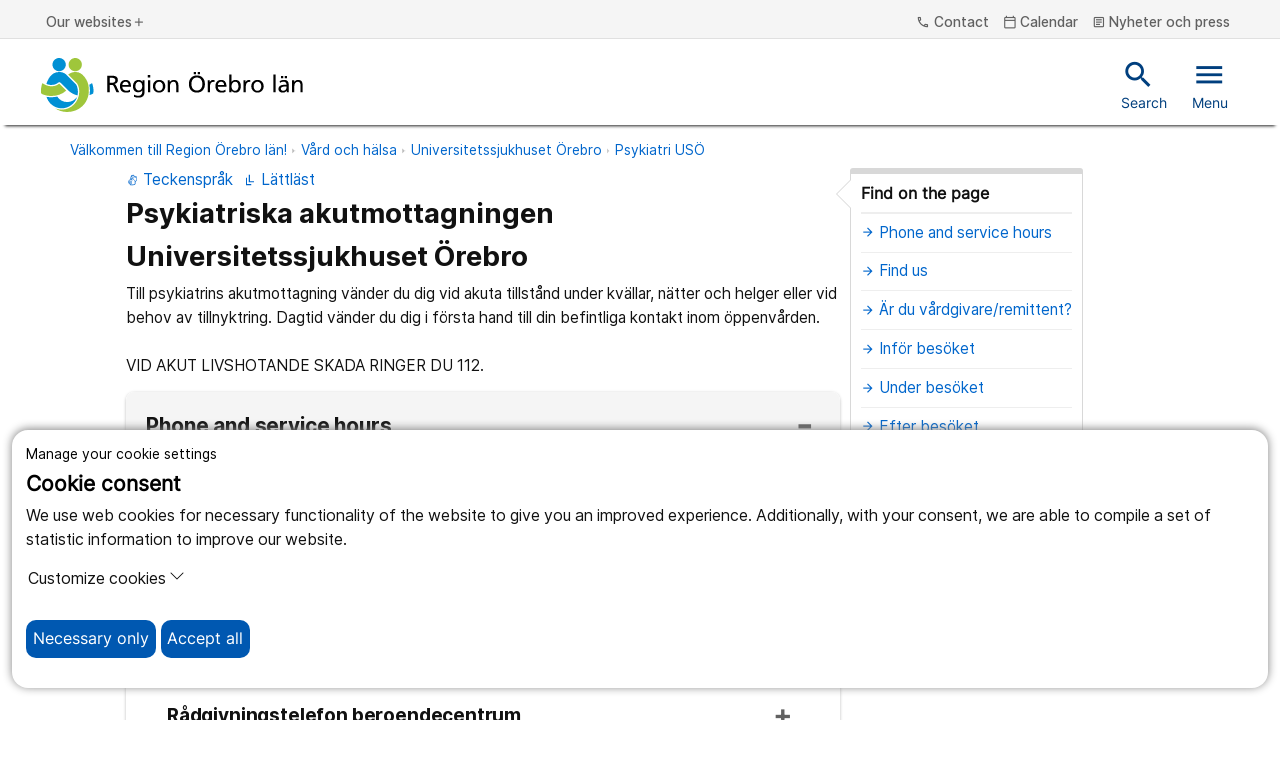

--- FILE ---
content_type: text/html; charset=utf-8
request_url: https://www.regionorebrolan.se/en/care-and-health/universitetssjukhuset-orebro/psykiatri-uso/psykiatrisk-akutmottagning-uso/
body_size: 13928
content:
<!DOCTYPE html>
<html class="no-js" lang="sv">
<head>
<meta charset="utf-8" />
<meta name="viewport" content="width=device-width, initial-scale=1.0" />
	<meta name="keywords" content="universitetssjukhuset &#246;rebro, us&#246;, Akutpsyk, Psykakuten, psykakut, PAH, Tillnyktringsenhet, akut psyk, akut vuxenpsykiatri, akut barnpsykiatri, akut ungdomspsykiatri, bup akut, psykosv&#229;rd, psykosmottagning, psykosavdelning, psykos" />
	<meta name="description" content="Till psykiatrins akutmottagning v&#228;nder du dig vid akuta tillst&#229;nd under kv&#228;llar, n&#228;tter och helger eller vid behov av tillnyktring. Dagtid v&#228;nder du dig i f&#246;rsta hand till din befintliga kontakt inom &#246;ppenv&#229;rden.

VID AKUT LIVSHOTANDE SKADA RINGER DU 112. " />
<meta name="PageId" content="27412" /><title>Psykiatriska akutmottagningen Universitetssjukhuset &#214;rebro</title>	
<!--Denna används inte är bara med för att testa SRI-->

<link rel="alternate" type="application/rss+xml" title="RSS feed for Press" href="https://www.regionorebrolan.se/sv/organisation-och-politik/press/presskommunikeer/Rss/" />
<link href="/Style/Site.min.css?v=ZJ2aWPJoW14cn0vDrvzmdZ4hiGiOBMfPNu_c74AiKD41" rel="stylesheet"/>


<script type="text/javascript">var appInsights=window.appInsights||function(config){function t(config){i[config]=function(){var t=arguments;i.queue.push(function(){i[config].apply(i,t)})}}var i={config:config},u=document,e=window,o="script",s="AuthenticatedUserContext",h="start",c="stop",l="Track",a=l+"Event",v=l+"Page",r,f;setTimeout(function(){var t=u.createElement(o);t.src=config.url||"https://js.monitor.azure.com/scripts/a/ai.0.js";u.getElementsByTagName(o)[0].parentNode.appendChild(t)});try{i.cookie=u.cookie}catch(y){}for(i.queue=[],r=["Event","Exception","Metric","PageView","Trace","Dependency"];r.length;)t("track"+r.pop());return t("set"+s),t("clear"+s),t(h+a),t(c+a),t(h+v),t(c+v),t("flush"),config.disableExceptionTracking||(r="onerror",t("_"+r),f=e[r],e[r]=function(config,t,u,e,o){var s=f&&f(config,t,u,e,o);return s!==!0&&i["_"+r](config,t,u,e,o),s}),i}({instrumentationKey:"c562e08d-f33f-42d6-9015-0d650f986e9d",sdkExtension:"a"});window.appInsights=appInsights;appInsights.queue&&appInsights.queue.length===0&&appInsights.trackPageView();</script></head>
<body class="unit-page main-webb " id="unit-page">
	
	<div class="cookie-container-nojs" id="cookie-container-nojs" style="background-color: #ffffeb;">
		<form action="/en/care-and-health/universitetssjukhuset-orebro/psykiatri-uso/psykiatrisk-akutmottagning-uso/SaveCookieConsent" method="post" id="cooke-container">
			<div class="cookie-banner">
				<div class="cookie-intro">
					<div class="cookie-header">
						<p>Manage your cookie settings</p>
						<span>Cookie consent</span>
					</div>
					<div class="cookie-logo"></div>
				</div>
				<div class="cookie-explanation">
					We use web cookies for necessary functionality of the website to give you an improved experience. Additionally, with your consent, we are able to compile a set of statistic information to improve our website.
				</div>
					<div class="cookie-policy-info">
						<a href="/en/about-this-website/om-cookies/">Read more about our cookie policy</a>
					</div>
			</div>
			<div class="cookie-body">
				<div class="cookie-options">
					<div class="cookie-option cookie-essential">
						<label for="essential" class="cookie-option-info">
							<span class="cookie-option-info-p">
								<strong>Essential cookies</strong><br />
								Without these cookies some parts of the website will not work.
							</span>
							<span class="cookie-slider" id="essential">Always on</span>
						</label>
					</div>
					<div class="cookie-option-nojs cookie-analytics" id="cookie-analytics-div-nojs">
						<fieldset style="margin: 10px; padding: 10px;width: 70px;">
							<input type="radio" id="cookie-analytics-checkbox-Yes" name="analytics" class="cookie-analytics-input" value="true" style="cursor: pointer;">
							<label for="cookie-analytics-checkbox-Yes" style="cursor: pointer;">Ja</label>
							<br />
							<input type="radio" id="cookie-analytics-checkbox-No" name="analytics" class="cookie-analytics-input" value="false" style="cursor: pointer;">
							<label for="cookie-analytics-checkbox-No" style="cursor: pointer;">Nej</label>
						</fieldset>
						<label class="cookie-option-info" style="cursor: default !important;">
							<span class="cookie-option-info-p">

								<strong>Analysis cookies</strong><br />
								These cookies allow us to analyze how the website is used and the collected data can help us improve the website for all users.
							</span>
						</label>
					</div>
				</div>
				<div class="cookie-acceptance">
					<button type="submit" style="margin-right: 175px;" class="cookie-button cookie-btn-accept-all clickEffect" data-button-accept-all="Accept all" data-button-accept="Accept">
						Accept
					</button>
				</div>
			</div>
		</form>
	</div>
	<div class="cookie-container">
		<div class="cookie-banner">
			<div class="cookie-intro">
				<div class="cookie-header">
					<p>Manage your cookie settings</p>
					<span>Cookie consent</span>
				</div>
				<div class="cookie-logo"></div>
			</div>
			<div class="cookie-explanation">
				We use web cookies for necessary functionality of the website to give you an improved experience. Additionally, with your consent, we are able to compile a set of statistic information to improve our website.
			</div>
		</div>
		<div class="cookie-body">
			<p>
				<button class="cookie-customization-button" type="button" data-toggle="collapse" data-target="#cookie-collapse" aria-expanded="false" aria-controls="cookie-collapse" id="cookie-collapse-button">
					Customize cookies
					<svg xmlns="http://www.w3.org/2000/svg" width="16" height="16" fill="currentColor" class="bi bi-chevron-down" viewBox="0 0 16 16">
						<path fill-rule="evenodd" d="M1.646 4.646a.5.5 0 0 1 .708 0L8 10.293l5.646-5.647a.5.5 0 0 1 .708.708l-6 6a.5.5 0 0 1-.708 0l-6-6a.5.5 0 0 1 0-.708z" />
					</svg>
				</button>
			</p>
			<div class="collapse cookie-collapse" id="cookie-collapse">
				<div class="cookie-options">
					<div class="cookie-option cookie-essential">
						<label for="essential" class="cookie-option-info">
							<span class="cookie-option-info-p">
								<strong>Essential cookies</strong><br />
								Without these cookies some parts of the website will not work.
							</span>
							<span class="cookie-slider">Always on</span>
						</label>
					</div>
					<div class="cookie-option cookie-analytics" id="cookie-analytics-div">
						<div class="cookie-analytics-input-area">
							<input type="checkbox" id="cookie-analytics-checkbox" name="analytics" class="cookie-analytics-input" hidden>
							<label for="analytics" class="cookie-option-info">
								<span class="cookie-option-info-p">
									<strong>Analysis cookies</strong><br />
									These cookies allow us to analyze how the website is used and the collected data can help us improve the website for all users.
								</span>
							</label>
						</div>
					</div>

				</div>

					<div class="cookie-policy-info">
						<a href="/en/about-this-website/om-cookies/">Read more about our cookie policy</a>
					</div>
			</div>
			<div class="cookie-acceptance">
				<button class="cookie-button cookie-btn-necessary clickEffect">
					<span>Necessary only</span>
				</button>
				<button class="cookie-button cookie-btn-accept-all clickEffect" id="acceptallcookies" data-button-accept-all="Accept all" data-button-accept="Accept">
					<span>Accept all</span>
				</button>
			</div>
		</div>
	</div>






<div>
	<div class="header">
		<div id="skiplinks">
			<a href="#MainContentArea" tabindex="1">To content on site</a>
			<a class="cookie-helper" id="cookiehelperbutton" tabindex="2">Accept all cookies</a>
		</div>
		<div class="top-nav d-none d-md-block">
			<div class="container-fluid">
				<div class="container-fluid">
					<div class="row">
						<div class="col">
							<div class="paragraph-top-container" aria-label="[Missing text &#39;/views/shared/parts/header/Region-&#214;rebro-websites&#39; for &#39;English&#39;]">
								<p class="paragraph-top-header"></p>
							</div>
							<button class="btn-top-header" data-toggle="modal" data-target="#websiteNav" aria-controls="websiteNav" aria-expanded="false">
								Our websites<span class="material-icons-outlined icon" aria-hidden="true">add</span>
							</button>
						</div>
						<div class="col-auto">

								<button class="btn-top-header" data-toggle="modal" data-target="#contactNav" aria-controls="contactNav" aria-expanded="false">
									

			<span class="material-icons-outlined icon " aria-hidden="true">phone</span>
 Contact
								</button>

								<a href="/en/kalender/" class="btn-top-header" aria-label="kalender">
									

			<span class="material-icons-outlined icon " aria-hidden="true">calendar_today</span>
 Calendar
								</a>

										<a href="/en/organisation-och-politik/press/" class="btn-top-header" aria-label="Nyheter och press">
											

			<span class="material-icons-outlined icon " aria-hidden="true">article</span>
 Nyheter och press
										</a>
													</div>
					</div>
					<div class="row">
						<div class="col">
						</div>
					</div>
				</div>
			</div>
		</div>
		<div class="header js-headerTrigger">
			<div class="container-fluid">
				<div class="container-fluid">
					<div class="row">
						<div class="col-12">
							<div class="header-content">
								<a href="/" class="navbar-brand js-clickEffectTrigger" aria-label="To the start page">
											<img src="/Style/Images/Regionorebrolan_logotyp_enradig_CMYK.svg" class="d-none d-md-block" alt="Region &#214;rebro County" />
											<img src="/Style/Images/ROL_twoRows_CMYK.svg" class="d-md-none" style="height: 60px;" alt="Region &#214;rebro County" />
								</a>
								<div class="header-actions">
										<a href="/en/soksida/" class="btn-header -search js-clickEffectTrigger" id="header-search-link" aria-label="Snabbsök">
											

			<span class="material-icons-outlined icon " aria-hidden="true">search</span>
 Search
										</a>
									<button class="btn-header -search js-clickEffectTrigger" onclick="togglequicksearch()"
											id="header-search-button"
											aria-label="Search"
											aria-expanded="false"
											aria-controls="quicksearchbar">
										

			<span class="material-icons-outlined icon " aria-hidden="true">search</span>

										Search
									</button>
									<button class="btn-header -menu js-clickEffectTrigger  d-none  d-md-inline" data-toggle="modal" data-target="#mobileNav" aria-controls="mobileNav" aria-expanded="false">
										

			<span class="material-icons-outlined icon " aria-hidden="true">menu</span>
 Menu
									</button>
									<button class="btn-header -menu js-clickEffectTrigger d-md-none mobile-hamburger" data-toggle="modal" data-target="#mobileNav" aria-controls="mobileNav" aria-expanded="false" aria-label="Open menu">
										<span class="menu-icon">
											

			<span class="material-icons-outlined icon " aria-hidden="true">menu</span>
 Menu
										</span>
										<span class="close-icon" style="display: none">
											

			<span class="material-icons-outlined icon " aria-hidden="true">close</span>
 Close
										</span>
									</button>
								</div>
							</div>
						</div>
					</div>
				</div>
			</div>
		</div>
	</div>
	<div class="header quicksearchbar" id="quicksearchbar" role="search" style="display:none;">
		<form
	class="quick search-form"
	autocomplete="off"
	role="search"
	aria-label="Search"
	action="/en/soksida/"
	method="get">

	<div class="container-fluid">
		<div class="row justify-content-end">
			<div class="col-9 col-md-8 form-group">
				<label class="sr-only" for="search">Search</label>
				<input
					id="search"
					name="query"
					type="text"
					class="form-control input-lg quicksearchautocompleten"
					placeholder="Search"
					aria-label="Search"
					title="Search" />
			</div>

			<div class="col-3 col-md-2 form-group">
				<button type="submit" class="btn btn-primary" aria-label="Search">
					Search
				</button>
			</div>
		</div>
	</div>
</form>

	</div>
	
<div class="modal mobileNav-modal" id="mobileNav">
	<nav class="mobileNav">
		<button class="mobileNav-dismiss" type="button" data-toggle="modal" data-target="#mobileNav" aria-controls="mobileNav" aria-expanded="true" aria-label="Close">
			

			<span class="material-icons-outlined icon " aria-hidden="true">close</span>

		</button>

						<div class="mobileNav-list -primary">
				<ul>
		<li class="-active mobileNav-item -primary" data-leaf="False" data-children-rendered="True">
		<div class="mobileNav-item-container">
		<a href="/en/care-and-health/" class="mobileNav-link -active">
			<span>Care and health</span>
		</a>
				<button class="mobileNav-expand js-clickEffectTrigger" aria-label="Open Care and health" data-name="Care and health" type="button" data-contentLink="6" data-toggle="collapse" data-target="#menu-children-p-6" aria-controls="menu-children-p-6" aria-expanded="false">
					<span class="collapsed">
						<span class="material-icons-outlined icon" aria-hidden="true">add</span>
					</span>
					<span class="expanded">
						<span class="material-icons-outlined icon" aria-hidden="true">remove</span>
					</span>
				</button>
			</div>
				<div class="collapse show" id="menu-children-p-6">
			<ul class="mobileNav-children" id="mobileNav-6">
		<li class=" mobileNav-item -primary" data-leaf="False" data-children-rendered="False">
		<div class="mobileNav-item-container">
		<a href="/en/care-and-health/digitala-vardmoten/" class="mobileNav-link ">
			<span>Digitala v&#229;rdkontakter</span>
		</a>
				<button class="mobileNav-expand js-clickEffectTrigger" aria-label="Open Digitala v&#229;rdkontakter" data-name="Digitala v&#229;rdkontakter" type="button" data-contentLink="100867" data-toggle="collapse" data-target="#menu-children-p-100867" aria-controls="menu-children-p-100867" aria-expanded="false">
					<span class="collapsed">
						<span class="material-icons-outlined icon" aria-hidden="true">add</span>
					</span>
					<span class="expanded">
						<span class="material-icons-outlined icon" aria-hidden="true">remove</span>
					</span>
				</button>
			</div>
				<div class="collapse" id="menu-children-p-100867">
			<ul class="mobileNav-children" id="mobileNav-100867">
			</ul>
			</div >
		</li>
		<li class=" mobileNav-item -primary" data-leaf="True" data-children-rendered="False">
		<div class="mobileNav-item-container">
		<a href="/en/care-and-health/vardcentraler/" class="mobileNav-link ">
			<span>V&#229;rdcentraler</span>
		</a>
			</div>
		</li>
		<li class=" mobileNav-item -primary" data-leaf="False" data-children-rendered="False">
		<div class="mobileNav-item-container">
		<a href="/en/care-and-health/tandvard/" class="mobileNav-link ">
			<span>Tandv&#229;rd</span>
		</a>
				<button class="mobileNav-expand js-clickEffectTrigger" aria-label="Open Tandv&#229;rd" data-name="Tandv&#229;rd" type="button" data-contentLink="17141" data-toggle="collapse" data-target="#menu-children-p-17141" aria-controls="menu-children-p-17141" aria-expanded="false">
					<span class="collapsed">
						<span class="material-icons-outlined icon" aria-hidden="true">add</span>
					</span>
					<span class="expanded">
						<span class="material-icons-outlined icon" aria-hidden="true">remove</span>
					</span>
				</button>
			</div>
				<div class="collapse" id="menu-children-p-17141">
			<ul class="mobileNav-children" id="mobileNav-17141">
			</ul>
			</div >
		</li>
		<li class="-active mobileNav-item -primary" data-leaf="False" data-children-rendered="True">
		<div class="mobileNav-item-container">
		<a href="/en/care-and-health/universitetssjukhuset-orebro/" class="mobileNav-link -active">
			<span>&#214;rebro University Hospital</span>
		</a>
				<button class="mobileNav-expand js-clickEffectTrigger" aria-label="Open &#214;rebro University Hospital" data-name="&#214;rebro University Hospital" type="button" data-contentLink="319" data-toggle="collapse" data-target="#menu-children-p-319" aria-controls="menu-children-p-319" aria-expanded="false">
					<span class="collapsed">
						<span class="material-icons-outlined icon" aria-hidden="true">add</span>
					</span>
					<span class="expanded">
						<span class="material-icons-outlined icon" aria-hidden="true">remove</span>
					</span>
				</button>
			</div>
				<div class="collapse show" id="menu-children-p-319">
			<ul class="mobileNav-children" id="mobileNav-319">
		<li class=" mobileNav-item -primary" data-leaf="False" data-children-rendered="False">
		<div class="mobileNav-item-container">
		<a href="/en/care-and-health/universitetssjukhuset-orebro/hitta-ratt-pa-uso/" class="mobileNav-link ">
			<span>Mottagningar och v&#229;rdavdelningar</span>
		</a>
				<button class="mobileNav-expand js-clickEffectTrigger" aria-label="Open Mottagningar och v&#229;rdavdelningar" data-name="Mottagningar och v&#229;rdavdelningar" type="button" data-contentLink="474" data-toggle="collapse" data-target="#menu-children-p-474" aria-controls="menu-children-p-474" aria-expanded="false">
					<span class="collapsed">
						<span class="material-icons-outlined icon" aria-hidden="true">add</span>
					</span>
					<span class="expanded">
						<span class="material-icons-outlined icon" aria-hidden="true">remove</span>
					</span>
				</button>
			</div>
				<div class="collapse" id="menu-children-p-474">
			<ul class="mobileNav-children" id="mobileNav-474">
			</ul>
			</div >
		</li>
		<li class=" mobileNav-item -primary" data-leaf="True" data-children-rendered="False">
		<div class="mobileNav-item-container">
		<a href="/en/care-and-health/universitetssjukhuset-orebro/besoka-uso/" class="mobileNav-link ">
			<span>Bes&#246;ka US&#214;</span>
		</a>
			</div>
		</li>
		<li class=" mobileNav-item -primary" data-leaf="True" data-children-rendered="False">
		<div class="mobileNav-item-container">
		<a href="/en/care-and-health/universitetssjukhuset-orebro/inlagd-pa-uso/" class="mobileNav-link ">
			<span>Inlagd p&#229; US&#214;</span>
		</a>
			</div>
		</li>
		<li class=" mobileNav-item -primary" data-leaf="True" data-children-rendered="False">
		<div class="mobileNav-item-container">
		<a href="/en/care-and-health/universitetssjukhuset-orebro/jobba-pa-uso/" class="mobileNav-link ">
			<span>Jobba hos oss</span>
		</a>
			</div>
		</li>
		<li class=" mobileNav-item -primary" data-leaf="True" data-children-rendered="False">
		<div class="mobileNav-item-container">
		<a href="/en/care-and-health/universitetssjukhuset-orebro/patient-fran-ett-annat-lan-uso/" class="mobileNav-link ">
			<span>Patient fr&#229;n ett annat l&#228;n p&#229; US&#214;</span>
		</a>
			</div>
		</li>
		<li class=" mobileNav-item -primary" data-leaf="False" data-children-rendered="False">
		<div class="mobileNav-item-container">
		<a href="/en/care-and-health/universitetssjukhuset-orebro/alla-kliniker-och-enheter-pa-uso/" class="mobileNav-link ">
			<span>Verksamhetsomr&#229;den, kliniker och enheter p&#229; US&#214;</span>
		</a>
				<button class="mobileNav-expand js-clickEffectTrigger" aria-label="Open Verksamhetsomr&#229;den, kliniker och enheter p&#229; US&#214;" data-name="Verksamhetsomr&#229;den, kliniker och enheter p&#229; US&#214;" type="button" data-contentLink="475" data-toggle="collapse" data-target="#menu-children-p-475" aria-controls="menu-children-p-475" aria-expanded="false">
					<span class="collapsed">
						<span class="material-icons-outlined icon" aria-hidden="true">add</span>
					</span>
					<span class="expanded">
						<span class="material-icons-outlined icon" aria-hidden="true">remove</span>
					</span>
				</button>
			</div>
				<div class="collapse" id="menu-children-p-475">
			<ul class="mobileNav-children" id="mobileNav-475">
			</ul>
			</div >
		</li>
			</ul>
			</div >
		</li>
		<li class=" mobileNav-item -primary" data-leaf="False" data-children-rendered="False">
		<div class="mobileNav-item-container">
		<a href="/en/care-and-health/karlskoga-lasarett/" class="mobileNav-link ">
			<span>Karlskoga lasarett</span>
		</a>
				<button class="mobileNav-expand js-clickEffectTrigger" aria-label="Open Karlskoga lasarett" data-name="Karlskoga lasarett" type="button" data-contentLink="320" data-toggle="collapse" data-target="#menu-children-p-320" aria-controls="menu-children-p-320" aria-expanded="false">
					<span class="collapsed">
						<span class="material-icons-outlined icon" aria-hidden="true">add</span>
					</span>
					<span class="expanded">
						<span class="material-icons-outlined icon" aria-hidden="true">remove</span>
					</span>
				</button>
			</div>
				<div class="collapse" id="menu-children-p-320">
			<ul class="mobileNav-children" id="mobileNav-320">
			</ul>
			</div >
		</li>
		<li class=" mobileNav-item -primary" data-leaf="False" data-children-rendered="False">
		<div class="mobileNav-item-container">
		<a href="/en/care-and-health/lindesbergs-lasarett/" class="mobileNav-link ">
			<span>Lindesbergs lasarett</span>
		</a>
				<button class="mobileNav-expand js-clickEffectTrigger" aria-label="Open Lindesbergs lasarett" data-name="Lindesbergs lasarett" type="button" data-contentLink="321" data-toggle="collapse" data-target="#menu-children-p-321" aria-controls="menu-children-p-321" aria-expanded="false">
					<span class="collapsed">
						<span class="material-icons-outlined icon" aria-hidden="true">add</span>
					</span>
					<span class="expanded">
						<span class="material-icons-outlined icon" aria-hidden="true">remove</span>
					</span>
				</button>
			</div>
				<div class="collapse" id="menu-children-p-321">
			<ul class="mobileNav-children" id="mobileNav-321">
			</ul>
			</div >
		</li>
		<li class=" mobileNav-item -primary" data-leaf="False" data-children-rendered="False">
		<div class="mobileNav-item-container">
		<a href="/en/care-and-health/psykisk-ohalsa-och-psykiatri/" class="mobileNav-link ">
			<span>Psykisk oh&#228;lsa och psykiatri</span>
		</a>
				<button class="mobileNav-expand js-clickEffectTrigger" aria-label="Open Psykisk oh&#228;lsa och psykiatri" data-name="Psykisk oh&#228;lsa och psykiatri" type="button" data-contentLink="318" data-toggle="collapse" data-target="#menu-children-p-318" aria-controls="menu-children-p-318" aria-expanded="false">
					<span class="collapsed">
						<span class="material-icons-outlined icon" aria-hidden="true">add</span>
					</span>
					<span class="expanded">
						<span class="material-icons-outlined icon" aria-hidden="true">remove</span>
					</span>
				</button>
			</div>
				<div class="collapse" id="menu-children-p-318">
			<ul class="mobileNav-children" id="mobileNav-318">
			</ul>
			</div >
		</li>
		<li class=" mobileNav-item -primary" data-leaf="True" data-children-rendered="False">
		<div class="mobileNav-item-container">
		<a href="/en/care-and-health/for-dig-som-ar-ung/" class="mobileNav-link ">
			<span>F&#246;r dig som &#228;r ung</span>
		</a>
			</div>
		</li>
		<li class=" mobileNav-item -primary" data-leaf="False" data-children-rendered="False">
		<div class="mobileNav-item-container">
		<a href="/en/care-and-health/habilitering-och-hjalpmedel/" class="mobileNav-link ">
			<span>Habilitering och hj&#228;lpmedel</span>
		</a>
				<button class="mobileNav-expand js-clickEffectTrigger" aria-label="Open Habilitering och hj&#228;lpmedel" data-name="Habilitering och hj&#228;lpmedel" type="button" data-contentLink="317" data-toggle="collapse" data-target="#menu-children-p-317" aria-controls="menu-children-p-317" aria-expanded="false">
					<span class="collapsed">
						<span class="material-icons-outlined icon" aria-hidden="true">add</span>
					</span>
					<span class="expanded">
						<span class="material-icons-outlined icon" aria-hidden="true">remove</span>
					</span>
				</button>
			</div>
				<div class="collapse" id="menu-children-p-317">
			<ul class="mobileNav-children" id="mobileNav-317">
			</ul>
			</div >
		</li>
		<li class=" mobileNav-item -primary" data-leaf="True" data-children-rendered="False">
		<div class="mobileNav-item-container">
		<a href="/en/care-and-health/ovriga-enheter/" class="mobileNav-link ">
			<span>&#214;vriga enheter</span>
		</a>
			</div>
		</li>
		<li class=" mobileNav-item -primary" data-leaf="True" data-children-rendered="False">
		<div class="mobileNav-item-container">
		<a href="/en/care-and-health/halsa-och-livsstil/" class="mobileNav-link ">
			<span>H&#228;lsa och livsstil</span>
		</a>
			</div>
		</li>
		<li class=" mobileNav-item -primary" data-leaf="False" data-children-rendered="False">
		<div class="mobileNav-item-container">
		<a href="/en/care-and-health/patient-och-anhorig/" class="mobileNav-link ">
			<span>Patient och anh&#246;rig</span>
		</a>
				<button class="mobileNav-expand js-clickEffectTrigger" aria-label="Open Patient och anh&#246;rig" data-name="Patient och anh&#246;rig" type="button" data-contentLink="14" data-toggle="collapse" data-target="#menu-children-p-14" aria-controls="menu-children-p-14" aria-expanded="false">
					<span class="collapsed">
						<span class="material-icons-outlined icon" aria-hidden="true">add</span>
					</span>
					<span class="expanded">
						<span class="material-icons-outlined icon" aria-hidden="true">remove</span>
					</span>
				</button>
			</div>
				<div class="collapse" id="menu-children-p-14">
			<ul class="mobileNav-children" id="mobileNav-14">
			</ul>
			</div >
		</li>
		<li class=" mobileNav-item -primary" data-leaf="False" data-children-rendered="False">
		<div class="mobileNav-item-container">
		<a href="/en/care-and-health/sa-fungerar-varden-i-regionen/" class="mobileNav-link ">
			<span>S&#229; fungerar v&#229;rden</span>
		</a>
				<button class="mobileNav-expand js-clickEffectTrigger" aria-label="Open S&#229; fungerar v&#229;rden" data-name="S&#229; fungerar v&#229;rden" type="button" data-contentLink="20" data-toggle="collapse" data-target="#menu-children-p-20" aria-controls="menu-children-p-20" aria-expanded="false">
					<span class="collapsed">
						<span class="material-icons-outlined icon" aria-hidden="true">add</span>
					</span>
					<span class="expanded">
						<span class="material-icons-outlined icon" aria-hidden="true">remove</span>
					</span>
				</button>
			</div>
				<div class="collapse" id="menu-children-p-20">
			<ul class="mobileNav-children" id="mobileNav-20">
			</ul>
			</div >
		</li>
		<li class=" mobileNav-item -primary" data-leaf="True" data-children-rendered="False">
		<div class="mobileNav-item-container">
		<a href="/en/care-and-health/administrativa-fragor/" class="mobileNav-link ">
			<span>Administrativa fr&#229;gor</span>
		</a>
			</div>
		</li>
			</ul>
			</div >
		</li>
		<li class=" mobileNav-item -primary" data-leaf="False" data-children-rendered="False">
		<div class="mobileNav-item-container">
		<a href="/en/stod-och-bidrag/" class="mobileNav-link ">
			<span>St&#246;d och bidrag</span>
		</a>
				<button class="mobileNav-expand js-clickEffectTrigger" aria-label="Open St&#246;d och bidrag" data-name="St&#246;d och bidrag" type="button" data-contentLink="8" data-toggle="collapse" data-target="#menu-children-p-8" aria-controls="menu-children-p-8" aria-expanded="false">
					<span class="collapsed">
						<span class="material-icons-outlined icon" aria-hidden="true">add</span>
					</span>
					<span class="expanded">
						<span class="material-icons-outlined icon" aria-hidden="true">remove</span>
					</span>
				</button>
			</div>
				<div class="collapse" id="menu-children-p-8">
			<ul class="mobileNav-children" id="mobileNav-8">
			</ul>
			</div >
		</li>
		<li class=" mobileNav-item -primary" data-leaf="False" data-children-rendered="False">
		<div class="mobileNav-item-container">
		<a href="/en/resor-och-kollektivtrafik/" class="mobileNav-link ">
			<span>Resor och kollektivtrafik</span>
		</a>
				<button class="mobileNav-expand js-clickEffectTrigger" aria-label="Open Resor och kollektivtrafik" data-name="Resor och kollektivtrafik" type="button" data-contentLink="9" data-toggle="collapse" data-target="#menu-children-p-9" aria-controls="menu-children-p-9" aria-expanded="false">
					<span class="collapsed">
						<span class="material-icons-outlined icon" aria-hidden="true">add</span>
					</span>
					<span class="expanded">
						<span class="material-icons-outlined icon" aria-hidden="true">remove</span>
					</span>
				</button>
			</div>
				<div class="collapse" id="menu-children-p-9">
			<ul class="mobileNav-children" id="mobileNav-9">
			</ul>
			</div >
		</li>
		<li class=" mobileNav-item -primary" data-leaf="False" data-children-rendered="False">
		<div class="mobileNav-item-container">
		<a href="/en/regional-utveckling/" class="mobileNav-link ">
			<span>Regional utveckling</span>
		</a>
				<button class="mobileNav-expand js-clickEffectTrigger" aria-label="Open Regional utveckling" data-name="Regional utveckling" type="button" data-contentLink="10" data-toggle="collapse" data-target="#menu-children-p-10" aria-controls="menu-children-p-10" aria-expanded="false">
					<span class="collapsed">
						<span class="material-icons-outlined icon" aria-hidden="true">add</span>
					</span>
					<span class="expanded">
						<span class="material-icons-outlined icon" aria-hidden="true">remove</span>
					</span>
				</button>
			</div>
				<div class="collapse" id="menu-children-p-10">
			<ul class="mobileNav-children" id="mobileNav-10">
			</ul>
			</div >
		</li>
		<li class=" mobileNav-item -primary" data-leaf="False" data-children-rendered="False">
		<div class="mobileNav-item-container">
		<a href="/en/jobs-and-internships/" class="mobileNav-link ">
			<span>Jobs and internships</span>
		</a>
				<button class="mobileNav-expand js-clickEffectTrigger" aria-label="Open Jobs and internships" data-name="Jobs and internships" type="button" data-contentLink="11" data-toggle="collapse" data-target="#menu-children-p-11" aria-controls="menu-children-p-11" aria-expanded="false">
					<span class="collapsed">
						<span class="material-icons-outlined icon" aria-hidden="true">add</span>
					</span>
					<span class="expanded">
						<span class="material-icons-outlined icon" aria-hidden="true">remove</span>
					</span>
				</button>
			</div>
				<div class="collapse" id="menu-children-p-11">
			<ul class="mobileNav-children" id="mobileNav-11">
			</ul>
			</div >
		</li>
		<li class=" mobileNav-item -primary" data-leaf="False" data-children-rendered="False">
		<div class="mobileNav-item-container">
		<a href="/en/organisation-och-politik/" class="mobileNav-link ">
			<span>Politik och organisation</span>
		</a>
				<button class="mobileNav-expand js-clickEffectTrigger" aria-label="Open Politik och organisation" data-name="Politik och organisation" type="button" data-contentLink="12" data-toggle="collapse" data-target="#menu-children-p-12" aria-controls="menu-children-p-12" aria-expanded="false">
					<span class="collapsed">
						<span class="material-icons-outlined icon" aria-hidden="true">add</span>
					</span>
					<span class="expanded">
						<span class="material-icons-outlined icon" aria-hidden="true">remove</span>
					</span>
				</button>
			</div>
				<div class="collapse" id="menu-children-p-12">
			<ul class="mobileNav-children" id="mobileNav-12">
			</ul>
			</div >
		</li>
				</ul>
				</div >

		<ul class="mobileNav-list -primary ">
				<li class="mobileNav-item -primary">
					<div class="mobileNav-item-container">
						<a href="/en/about-this-website/tillganglig-information/" class="mobileNav-link">
							<span>Accessibility</span>
						</a>
					</div>
				</li>
			<li class="mobileNav-item -secondary">
				<div class="mobileNav-item-container">
					<div class="mobileNav-link">
						<button class="btn-top-header" data-toggle="modal" data-target="#websiteNav" aria-controls="websiteNav" aria-expanded="false" aria-label="Open menu">Our websites</button>
					</div>
				</div>
			</li>

			<div class="d-block d-md-none mobileNav-hamburger">
									<li class="mobileNav-item -secondary">
						<div class="mobileNav-item-container">
							<div class="mobileNav-link">
								<button class="btn-top-header" data-toggle="modal" data-target="#contactNav" aria-controls="contactNav" aria-expanded="false" aria-label="[Missing text &#39;/views/shared/parts/navigation/mobilenav/OpenContact&#39; for &#39;English&#39;]">
									

			<span class="material-icons-outlined icon " aria-hidden="true">phone</span>
 Contact
								</button>
							</div>
						</div>
					</li>
									<li class="mobileNav-item -secondary">
						<div class="mobileNav-item-container">
							<div class="mobileNav-link">
								<a href="/en/kalender/" class="btn-top-header">
									

			<span class="material-icons-outlined icon " aria-hidden="true">calendar_today</span>
 Calendar
								</a>
							</div>
						</div>
					</li>
										<li class="mobileNav-item -secondary">
							<div class="mobileNav-item-container">
								<div class="mobileNav-link">

											<a class="btn-top-header" href="/en/organisation-och-politik/press/">
												

			<span class="material-icons-outlined icon " aria-hidden="true">article</span>
 Nyheter och press
											</a>
								</div>
							</div>
						</li>
					</div>
	</ul>
	</nav>
	</div>

	<div class="modal websiteNav-modal" id="websiteNav" tabindex="-1" role="dialog" aria-hidden="true">
	<div class="modal-dialog siteNav" role="document">
		<div class="modal-content">
			<div class="primary-websites modal-body modal-body-container">
				<button class="websitesNav-dismiss" type="button" data-toggle="modal" data-target="#websiteNav" aria-controls="websiteNav" aria-expanded="true" aria-label="Close">
					

			<span class="material-icons-outlined icon " aria-hidden="true">close</span>

				</button>
				<nav>
					<ul class="row" id="primary-websites-row">
							<li class="col-md-4">
								<div class="card -tile -icon">
									<div class="card-block">
										<span class="siteTitle" style="font-weight:800;">1177.se</span>
										<p class="siteDescription">H&#228;r f&#229;r du r&#229;d om h&#228;lsa och information om sjukdomar och var du kan hitta v&#229;rd. Logga in f&#246;r att l&#228;sa din journal och g&#246;ra dina v&#229;rd&#228;renden.</p>
									</div>

									<div class="card-footer site-footer">
										<a href="https://www.1177.se/Orebrolan/ ">
											

			<span class="material-icons-outlined icon inherit-color-900 " aria-hidden="true">open_in_new</span>

1177.se										</a>
									</div>
								</div>
							</li>
							<li class="col-md-4">
								<div class="card -tile -icon">
									<div class="card-block">
										<span class="siteTitle" style="font-weight:800;">V&#229;rdgivarwebben – Region &#214;rebro l&#228;n</span>
										<p class="siteDescription">H&#228;r hittar personal inom v&#229;rd och omsorg relevant v&#229;rdrelaterad information, regionala riktlinjer, rutiner och styrande dokument.  </p>
									</div>

									<div class="card-footer site-footer">
										<a href="https://vardgivare.regionorebrolan.se/en/ ">
											

			<span class="material-icons-outlined icon inherit-color-900 " aria-hidden="true">open_in_new</span>

V&#229;rdgivarwebben										</a>
									</div>
								</div>
							</li>
							<li class="col-md-4">
								<div class="card -tile -icon">
									<div class="card-block">
										<span class="siteTitle" style="font-weight:800;">Regional utveckling - tillsammans skapar vi utvecklingskraft!</span>
										<p class="siteDescription">Region &#214;rebro l&#228;ns webbplats f&#246;r dig som arbetar med regional utveckling i &#214;rebro l&#228;n..</p>
									</div>

									<div class="card-footer site-footer">
										<a href="https://utveckling.regionorebrolan.se/en/ ">
											

			<span class="material-icons-outlined icon inherit-color-900 " aria-hidden="true">open_in_new</span>

Regional utveckling										</a>
									</div>
								</div>
							</li>
					</ul>
				</nav>
			</div>
			<div class="secondary-websites modal-footer modal-footer-container">
				<nav>
					<ul class="row">
							<li class="col-sm-4 footer-items">
								<a href="https://citylinjen.regionorebrolan.se/en/ ">
									

			<span class="material-icons-outlined icon inherit-color-900 " aria-hidden="true">open_in_new</span>

Citylinjen								</a>
							</li>
							<li class="col-sm-4 footer-items">
								<a href="https://www.kavesta.fhsk.se/en/ ">
									

			<span class="material-icons-outlined icon inherit-color-900 " aria-hidden="true">open_in_new</span>

K&#228;vesta folkh&#246;gskola								</a>
							</li>
							<li class="col-sm-4 footer-items">
								<a href="https://suicidprev.regionorebrolan.se/en/ ">
									

			<span class="material-icons-outlined icon inherit-color-900 " aria-hidden="true">open_in_new</span>

Psykisk h&#228;lsa och suicidprevention								</a>
							</li>
							<li class="col-sm-4 footer-items">
								<a href="https://www.fellingsbro.fhsk.se/en/ ">
									

			<span class="material-icons-outlined icon inherit-color-900 " aria-hidden="true">open_in_new</span>

Fellingsbro folkh&#246;gskola								</a>
							</li>
							<li class="col-sm-4 footer-items">
								<a href="https://www.lanstrafiken.se/ ">
									

			<span class="material-icons-outlined icon inherit-color-900 " aria-hidden="true">open_in_new</span>

L&#228;nstrafiken								</a>
							</li>
							<li class="col-sm-4 footer-items">
								<a href="/en/regionhalsan/ ">
									

			<span class="material-icons-outlined icon inherit-color-900 " aria-hidden="true">open_in_new</span>

Regionh&#228;lsan								</a>
							</li>
							<li class="col-sm-4 footer-items">
								<a href="https://nyckelfonden.regionorebrolan.se/en/ ">
									

			<span class="material-icons-outlined icon inherit-color-900 " aria-hidden="true">open_in_new</span>

Nyckelfonden								</a>
							</li>
							<li class="col-sm-4 footer-items">
								<a href="https://innomera.regionorebrolan.se/en/ ">
									

			<span class="material-icons-outlined icon inherit-color-900 " aria-hidden="true">open_in_new</span>

Testb&#228;dden InnoMera								</a>
							</li>
							<li class="col-sm-4 footer-items">
								<a href="https://www.kulturkraftorebrolan.se/en/ ">
									

			<span class="material-icons-outlined icon inherit-color-900 " aria-hidden="true">open_in_new</span>

Kulturkraft								</a>
							</li>
							<li class="col-sm-4 footer-items">
								<a href="https://naravard.regionorebrolan.se/en/ ">
									

			<span class="material-icons-outlined icon inherit-color-900 " aria-hidden="true">open_in_new</span>

N&#228;ra v&#229;rd								</a>
							</li>
							<li class="col-sm-4 footer-items">
								<a href="https://vux.regionorebrolan.se/en/ ">
									

			<span class="material-icons-outlined icon inherit-color-900 " aria-hidden="true">open_in_new</span>

Yrkesvux								</a>
							</li>
					</ul>
				</nav>
			</div>
		</div>
	</div>
</div>

	<div class="modal websiteNav-modal" id="contactNav" tabindex="-1" role="dialog" aria-hidden="true">
	<div class="modal-dialog" role="document">
		<div class="modal-content">
			<div class="primary-contact modal-body">
				<span style="font-weight: 900;">Contact</span>
				<button class="dismiss" type="button" data-toggle="modal" data-target="#contactNav" aria-controls="contactNav" aria-expanded="true" aria-label="Close menu">
					

			<span class="material-icons-outlined icon " aria-hidden="true">close</span>

				</button>
				<nav>
					<div><div>

	<div class="skinny 
		 	  
">
		<div class="column-block content-area row"><div class="col-12 col-md-6 mb-responsive NoLuft">

	<div class="skinny 
		 	  
">
<h2 id="container-block-2275-h2">Telefon och e-post</h2>		<div class="column-block content-area row ContainerBlock NoLuft"><div class="col-12 col-md-12 mb-responsive NoLuft ContainerSlim">

	<div class="skinny editorial-block-wrapper " >
		<div class="skinny editorial-block   -content" >
			<div class="card-text" >
					<div class="skinny editorial-content fm" >
		<blockquote class="contact-quote">
<h3>Ring v&aring;r v&auml;xel</h3>
<p>019 - 602 10 00</p>
</blockquote>
	</div>
 
			</div>
		</div>
	</div>
</div><div class="col-12 col-md-12 mb-responsive NoLuft ContainerSlim">	<div class="skinny">
		<div class="accordion " data-accordion-block="true" id="accordion-block-2278">
			<div class="card">
				<div class="card-header" id="accordion-block-2278-heading">
<h2>					<button aria-controls="accordion-block-2278-collapse" class=" collapsed" data-target="#accordion-block-2278-collapse" data-toggle="collapse" type="button">
						
						Kontakta oss via e-post
					</button>
</h2>				</div>
				<div aria-labelledby="accordion-block-2278-heading" class="collapse" data-collapse-explicitly="False" data-collapsed-key="C-2278" data-content-link="2278" data-expanded-key="E-2278" data-parent="#accordion-block-2278" id="accordion-block-2278-collapse">
					<div class="card-body">
							<div class="skinny editorial-content fm" >
		<h3>Att t&auml;nka p&aring; om du vill kontakta oss via e-post</h3>
<p>Inkommande e-post till <a href="mailto:regionen@regionorebrolan.se">regionen@regionorebrolan.se</a> tas emot av registrator vid det centrala diariet.</p>
<p>D&auml;rf&ouml;r kan vi inte svara p&aring; fr&aring;gor om:</p>
<ul>
<li>Medicinska fr&aring;gor</li>
<li>Remisser</li>
<li>Tidsbokning</li>
<li>F&ouml;rnyelse av recept&nbsp;</li>
</ul>
<p>Vi kan inte garantera s&auml;kerheten f&ouml;r e-post, skicka d&auml;rf&ouml;r aldrig konfidentiella uppgifter&nbsp;via&nbsp;e-post&nbsp;utan anv&auml;nd ist&auml;llet tj&auml;nsten&nbsp;<a href="https://e-tjanster.1177.se/mvk/login/login.xhtml">1177s e-tj&auml;nster</a>&nbsp;d&auml;r du kan n&aring; v&aring;rden.</p>
<p>Information som s&auml;nds med e-post hanteras enligt samma offentlighets- och sekretessregler som f&ouml;r post via brev. Det betyder att de handlingar som kommer in &auml;r allm&auml;nna och diarief&ouml;rs enligt g&auml;llande regler och bevaras f&ouml;r framtiden.</p>
<h4>Skicka e-post</h4>
<p><a href="mailto:regionen@regionorebrolan.se">regionen@regionorebrolan.se</a></p>
	</div>

					</div>
				</div>
			</div>
		</div>
	</div>
</div><div class="col-12 col-md-12 mb-responsive NoLuft ContainerSlim">

	<div class="skinny editorial-block-wrapper " >
		<div class="skinny editorial-block   -content" >
			<div class="card-text" >
					<div class="skinny editorial-content fm" >
		<h2 id="7C1AE29D8E127FADE38379E54B6E7E208CDC1BAA39FE1967FE17C0519A8E8572">Postadress</h2>
<p>Region &Ouml;rebro l&auml;n<br />Box 1613<br />701 16 &Ouml;rebro</p>
<p>&nbsp;</p>
	</div>
 
			</div>
		</div>
	</div>
</div></div>	</div>
</div><div class="col-12 col-md-6 mb-responsive NoLuft">	<div class="skinny">
		<div class="card link-block -cta cardNoshadow">
				<div class="card-header LinkBlockHeaderNoStyle">
					<H2 id="15c39614-d822-4698-9f66-36a7f22e3b24-heading">Kontakt</H2>
				</div>
			<div class="card-body cardbodynoborder ">

				<div class="list-group list-group-flush" >

		<a class="list-group-item list-group-item-action js-clickEffectTrigger"  href="/en/care-and-health/"  >
			<div class="card-icon">
				

			<span class="material-icons-outlined icon " aria-hidden="true">arrow_forward</span>

			</div>
			<div class="card-content">
					<span>Kontakta v&#229;rden</span>
							</div>
		</a>





		<a class="list-group-item list-group-item-action js-clickEffectTrigger"  href="/en/organisation-och-politik/politisk-styrning/fortroendevalda-politiker/"  >
			<div class="card-icon">
				

			<span class="material-icons-outlined icon " aria-hidden="true">arrow_forward</span>

			</div>
			<div class="card-content">
					<span>Politiker</span>
							</div>
		</a>





		<a class="list-group-item list-group-item-action js-clickEffectTrigger"  href="/en/organisation-och-politik/arenden-och-handlingar/regionarkivet/"  >
			<div class="card-icon">
				

			<span class="material-icons-outlined icon " aria-hidden="true">arrow_forward</span>

			</div>
			<div class="card-content">
					<span>Regionarkivet</span>
							</div>
		</a>





		<a class="list-group-item list-group-item-action js-clickEffectTrigger"  href="/en/organisation-och-politik/region-orebro-lans-organisation/forvaltningar/"  >
			<div class="card-icon">
				

			<span class="material-icons-outlined icon " aria-hidden="true">arrow_forward</span>

			</div>
			<div class="card-content">
					<span>F&#246;rvaltningar</span>
							</div>
		</a>




				</div>
			</div>
		</div>
	</div>
</div><div class="col-12 col-md-6 mb-responsive NoLuft">	<div class="signin-large">
		<a href="/Account/SignIn?ReturnUrl=%2fen%2fcare-and-health%2funiversitetssjukhuset-orebro%2fpsykiatri-uso%2fpsykiatrisk-akutmottagning-uso%2f%3f7a2f0e%3d944614db-52af-4b8b-84c6-013a73439e4a">Sign in</a>
	</div>
</div></div>	</div>
</div></div>
				</nav>
			</div>
			<div class="secondary-websites modal-footer">
				<nav>
					<ul class="row" id="secondary-websites-row">
							<li class="col-sm-4">
								<a href="/en/organisation-och-politik/ekonomi-och-budget/e-invoice/">e-invoice</a>
							</li>
							<li class="col-sm-4">
								<a href="/en/organisation-och-politik/arenden-och-handlingar/diarium/">Diarium</a>
							</li>
					</ul>
				</nav>
			</div>
		</div>
	</div>
</div>
		
</div>

<script>
	function togglequicksearch() {
		var x = document.getElementById("quicksearchbar");
		if (x.style.display === "none") {
			x.style.display = "block";
			document.getElementById("search").focus();
		} else {
			x.style.display = "none";
		}
	}
</script>
	<main>

		<div class="container-fluid" style="padding-left: 60px;">
				<nav aria-label="breadcrumb no-highlight">
		<ol class="breadcrumb">
				<!-- Ancestors, where the value is "ancestor", should be hidden in mobile -->
				<li class="breadcrumb-item no-highlight ancestor">
							<a href="/en/">V&#228;lkommen till Region &#214;rebro l&#228;n!</a>
				</li>
				<!-- Ancestors, where the value is "ancestor", should be hidden in mobile -->
				<li class="breadcrumb-item no-highlight ancestor">
							<a href="/en/care-and-health/">V&#229;rd och h&#228;lsa</a>
				</li>
				<!-- Ancestors, where the value is "ancestor", should be hidden in mobile -->
				<li class="breadcrumb-item no-highlight ancestor">
							<a href="/en/care-and-health/universitetssjukhuset-orebro/">Universitetssjukhuset &#214;rebro</a>
				</li>
				<!-- Ancestors, where the value is "ancestor", should be hidden in mobile -->
				<li class="breadcrumb-item no-highlight parent">
							<a href="/en/care-and-health/universitetssjukhuset-orebro/psykiatri-uso/">Psykiatri US&#214;</a>
				</li>
		</ol>
	</nav>

			<a id="MainContentArea" tabindex="-1"></a>
		</div>
							<div class="col-lg-1 d-none d-lg-block d-xl-block"></div>
				<div class="col-lg-8 col-12">
					<div class="skinny">
						
					</div>
				</div>
					<div class="col-lg-3 col-none">
					</div>
		
		<div class="container-fluid">
			<div class="row">
					<div class="col-lg-1 d-none d-lg-block d-xl-block"></div>
				<div class="col-lg-7 col-12">
					<div class="skinny">
	<div class="content-variant-navigation">
			<a class="-thin -with-icon" href="/sv/vard-och-halsa/universitetssjukhuset-orebro/psykiatri-uso/psykiatrisk-akutmottagning-uso/?SignLanguage=True" title="F&#229; inneh&#229;llet p&#229; sidan uppl&#228;st via en teckenspr&#229;ks-video.">
				<div>
					

			<svg class="icon " aria-hidden="true">
				<use xlink:href="/Style/Icons/sprite.svg#sign-language" />
			</svg>
 <span>Teckenspr&#229;k</span>
				</div>
			</a>
			<a class="-thin -with-icon" href="/sv-ll/vard-och-halsa/universitetssjukhuset-orebro/psykiatri-uso/psykiatriska-akutmottagningen-universitetssjukhuset-orebro/" title="Visa l&#228;ttl&#228;st version av denna sida.">
				<div>
					

			<svg class="icon " aria-hidden="true">
				<use xlink:href="/Style/Icons/sprite.svg#simple-text" />
			</svg>
 <span>L&#228;ttl&#228;st</span>
				</div>
			</a>
	</div>
					</div>
					<div class="skinny">
						<h1>Psykiatriska akutmottagningen Universitetssjukhuset &#214;rebro</h1>
					</div>
							<div class="skinny">
								<p>
									Till psykiatrins akutmottagning vänder du dig vid akuta tillstånd under kvällar, nätter och helger eller vid behov av tillnyktring. Dagtid vänder du dig i första hand till din befintliga kontakt inom öppenvården.<br /><br />VID AKUT LIVSHOTANDE SKADA RINGER DU 112.
								</p>

							</div>

	<div class="skinny">
		<div class="accordion" id="PhoneAndTimes">
			<div class="card">
				<div class="card-header">
					<button aria-expanded="true" data-toggle="collapse" type="button" data-target="#phoneandtimes">
							<h2>Phone and service hours</h2>
					</button>
				</div>
				<div class="collapse show" data-collapse-explicitly="true" id="phoneandtimes">
					<div class="card-body">
						<div class="row">
								<div class="col-md-6">
										<h3>Phone number</h3>
										<a href="tel:+46196025600">+46 19 602 56 00</a>
																	</div>

								<div class="col-md-6">
										<h3>Phone hours</h3>
<div class="timerow"><p><span class="days">Måndag–söndag</span> 00.00-23.59</p></div>								</div>
																						<div class="col-md-6">
									<h3>Service hours</h3>
									<div class="timerow"><p><span class="days">Måndag–söndag</span> 00.00-23.59</p></div>
								</div>
																																										<div class="main-area col-md-12"><div class="content-area-item">	<div class="skinny">
		<div class="accordion unit-block" data-accordion-block="true" id="unit-block-32418">
			<div class="card">
				<div class="card-header" id="unit-block-32418-heading">
					<button aria-controls="unit-block-32418-collapse" class="collapsed" data-target="#unit-block-32418-collapse" data-toggle="collapse" type="button">
						<h3>Akuttelefon BUP</h3>
					</button>
				</div>
				<div aria-labelledby="unit-block-32418-heading" class="collapse" data-collapse-explicitly="False" data-collapsed-key="C-32418" data-content-link="32418" data-expanded-key="E-32418" data-parent="#unit-block-32418" id="unit-block-32418-collapse">
					<div class="card-body">
																			<h3>Phone number</h3>
							<a href="tel:+46196025810">+46 19 602 58 10</a>
																									<h3>Phone hours</h3>
<div class="timerow"><p><span class="days">Måndag–fredag</span> 08.00-16.00</p></div>																																																																			<div style="margin-top: 10px;">
										<p>Telefon för akuta tillstånd samt rådgivning och bedömning gällande behov av inläggning på vårdavdelning.</p>
															</div>
					</div>
				</div>
			</div>
		</div>
	</div>
</div><div class="content-area-item">	<div class="skinny">
		<div class="accordion unit-block" data-accordion-block="true" id="unit-block-32795">
			<div class="card">
				<div class="card-header" id="unit-block-32795-heading">
					<button aria-controls="unit-block-32795-collapse" class="collapsed" data-target="#unit-block-32795-collapse" data-toggle="collapse" type="button">
						<h3>Rådgivningstelefon beroendecentrum</h3>
					</button>
				</div>
				<div aria-labelledby="unit-block-32795-heading" class="collapse" data-collapse-explicitly="False" data-collapsed-key="C-32795" data-content-link="32795" data-expanded-key="E-32795" data-parent="#unit-block-32795" id="unit-block-32795-collapse">
					<div class="card-body">
																			<h3>Phone number</h3>
							<a href="tel:+46196020530">+46 19 602 05 30</a>
																									<h3>Phone hours</h3>
<div class="timerow"><p><span class="days">Måndag–fredag</span> 10.00-12.00</p></div>																																																																			<div style="margin-top: 10px;">
										<p>Rådgivningstelefon för patienter som önskar ställa frågor om risk- eller skadligt bruk av alkohol, droger, läkemedel och/eller spel, eller lämna egenanmälan/egen vårdbegäran. Detta kontaktsätt kan vara ett alternativ om man exempelvis inte har tillgång till att kontakta verksamheten via 1177.se/vårdguidens e-tjänster eller av andra orsaker inte önskar använda e-tjänsten.</p>
															</div>
					</div>
				</div>
			</div>
		</div>
	</div>
</div></div>						</div>
					</div>
				</div>
			</div>
		</div>
	</div>
											<div class="skinny">
							<div class="accordion" id="FindUs">
								<div class="card">
									<div class="card-header">
										<button aria-expanded="true" data-toggle="collapse" type="button" data-target="#findus">
											<h2>Find us</h2>
										</button>
									</div>
									<div class="collapse show" data-collapse-explicitly="true" id="findus">
										<div class="card-body">
											<div class="row">
												<div class="col-md-6">
													<h3>Visiting adress</h3>Universitetssjukhuset &#214;rebro, 
S&#246;dra Grev Rosengatan 38 B, Entr&#233; R
												</div>
												
													<div class="col-md-12">
														<a href="https://www.google.se/maps/dir/?api=1&destination=59.2751038587955,15.232406027031" target="_blank" class="hidden-print">Show on map</a>
													</div>
																																					<div class="col-md-12">
														<div class="main-area"><div class="content-area-item">

	<div class="skinny 
		 	  
">
		<div class="column-block content-area row ContainerBlock NoLuft"><div class="col-12 col-md-12 mb-responsive NoLuft ContainerSlim">

	<div class="skinny editorial-block-wrapper " >
		<div class="skinny editorial-block   -content" >
				<div class="editorHeading">
					<h3 id="4cf243f2-d6f5-4686-b96e-168bf8f408a1-heading">Hitta på sjukhusområdet - USÖ</h3>
				</div>
			<div class="card-text" >
					<div class="skinny editorial-content fm" >
		<p><a title="Interaktiv karta &ouml;ver US&Ouml;" href="https://wagnerguide.com/c/uso/karta?menuid=388&amp;menubuttonid=16855" target="_top">Interaktiv karta &ouml;ver US&Ouml;</a></p>
	</div>
 
			</div>
		</div>
	</div>
</div></div>	</div>
</div></div>
													</div>
											</div>
										</div>
									</div>
								</div>
							</div>
						</div>
					<div class="main-area"><div class="content-area-item">	<div class="skinny">
		<div class="card link-block -cta cardNoshadow">
				<div class="card-header bg-blue-800">
					<H2 id="cc329741-3ede-44d9-aabf-a0c1373db688-heading">Är du vårdgivare/remittent?</H2>
				</div>
			<div class="card-body cardbodynoborder linkblocknoline">

				<div class="list-group list-group-flush" >

		<a class="list-group-item list-group-item-action js-clickEffectTrigger"  href="https://vardgivare.regionorebrolan.se/en/kontakt-for-vardgivare/psykiatri-kliniker-enheter/psykiatrisk-akut-och-heldygsnvard/"  target="_blank" >
			<div class="card-icon">
				

			<span class="material-icons-outlined icon " aria-hidden="true">arrow_forward</span>

			</div>
			<div class="card-content">
					<span>D&#229; hittar du information och kontaktuppgifter p&#229; v&#229;r nya V&#229;rdgivarwebb</span>
							</div>
		</a>




				</div>
			</div>
		</div>
	</div>
</div><div class="content-area-item">	<div class="skinny">
		<div class="accordion " data-accordion-block="true" id="accordion-block-27464">
			<div class="card">
				<div class="card-header" id="accordion-block-27464-heading">
<H2>					<button aria-controls="accordion-block-27464-collapse" class=" collapsed" data-target="#accordion-block-27464-collapse" data-toggle="collapse" type="button">
						
						Inf&#246;r bes&#246;ket
					</button>
</H2>				</div>
				<div aria-labelledby="accordion-block-27464-heading" class="collapse" data-collapse-explicitly="False" data-collapsed-key="C-27464" data-content-link="27464" data-expanded-key="E-27464" data-parent="#accordion-block-27464" id="accordion-block-27464-collapse">
					<div class="card-body">
							<div class="skinny editorial-content fm" >
		<p>Innan du bes&ouml;ker psykiatrins akutmottagning vill vi att du ringer oss f&ouml;r r&aring;dgivning.&nbsp;</p>
<h3>Barn och unga</h3>
<p>Vid akuta tillst&aring;nd vardagar under dagtid kontaktar du barn- och ungdomspsykiatrins akuttelefon.&nbsp;</p>
<h3>Beroendev&aring;rd</h3>
<p>Vid fr&aring;gor om beroendecentrums behandlingsprogram ringer du till beroendecentrums r&aring;dgivningstelefon.&nbsp;</p>
	</div>

					</div>
				</div>
			</div>
		</div>
	</div>
</div><div class="content-area-item">	<div class="skinny">
		<div class="accordion " data-accordion-block="true" id="accordion-block-27465">
			<div class="card">
				<div class="card-header" id="accordion-block-27465-heading">
<H2>					<button aria-controls="accordion-block-27465-collapse" class=" collapsed" data-target="#accordion-block-27465-collapse" data-toggle="collapse" type="button">
						
						Under bes&#246;ket
					</button>
</H2>				</div>
				<div aria-labelledby="accordion-block-27465-heading" class="collapse" data-collapse-explicitly="False" data-collapsed-key="C-27465" data-content-link="27465" data-expanded-key="E-27465" data-parent="#accordion-block-27465" id="accordion-block-27465-collapse">
					<div class="card-body">
							<div class="skinny editorial-content fm" >
		
	</div>



	<div class="skinny 
		 	  
">
		<div class="column-block content-area row ContainerBlock NoLuft"><div class="col-12 col-md-12 mb-responsive NoLuft ContainerSlim">

	<div class="skinny editorial-block-wrapper " >
		<div class="skinny editorial-block   -content" >
				<div class="editorHeading">
					<h3 id="38e27e26-c469-4b16-93ac-bd0ab1f4d58b-heading">Anmäl dig i kassan när du kommer hit</h3>
				</div>
			<div class="card-text" >
					<div class="skinny editorial-content fm" >
		<p>N&auml;r du kommer till oss f&ouml;r ditt bes&ouml;k ska du anm&auml;la dig i receptionen/kassan.</p>
	</div>
 
			</div>
		</div>
	</div>
</div><div class="col-12 col-md-12 mb-responsive NoLuft ContainerSlim">

	<div class="skinny editorial-block-wrapper " >
		<div class="skinny editorial-block   -content" >
				<div class="editorHeading">
					<h3 id="5709d9b9-5add-420e-992a-50d62f88fe1c-heading">Endast kortbetalning eller betalning med faktura</h3>
				</div>
			<div class="card-text" >
					<div class="skinny editorial-content fm" >
		<p>Du kan betala ditt bes&ouml;k med&nbsp;bankkort direkt vid bes&ouml;ket eller via faktura. Du kan inte betala med kontanter vid ditt bes&ouml;k p&aring; akutmottagningen.</p>
<p><a href="https://www.1177.se/orebrolan/sa-fungerar-varden/varden-i-orebro-lan/patientavgifter-i-orebro-lan/">Patientavgifter och betalning - Region &Ouml;rebro l&auml;n</a> (1177.se)</p>
	</div>
 
			</div>
		</div>
	</div>
</div><div class="col-12 col-md-12 mb-responsive NoLuft ContainerSlim">

	<div class="skinny editorial-block-wrapper " >
		<div class="skinny editorial-block   -content" >
				<div class="editorHeading">
					<h3 id="3b849db1-7cd1-451d-8999-47ede9cbcf39-heading">Turordning och väntetid på akutmottagning</h3>
				</div>
			<div class="card-text" >
					<div class="skinny editorial-content fm" >
		<p>N&auml;r du kommer till akuten g&ouml;r vi en unders&ouml;kning. Det g&ouml;r vi f&ouml;r att bed&ouml;ma vilka som &auml;r sv&aring;rast sjuka och inte kan v&auml;nta och vilka som trots allt kan v&auml;nta utan det medf&ouml;r n&aring;gon medicinsk risk. P&aring; fackspr&aring;k kallas det h&auml;r f&ouml;r triagering.</p>
<p>Vi har ibland l&aring;nga v&auml;ntetider och ber dig ha f&ouml;rst&aring;else f&ouml;r detta. Vi jobbar hela tiden utifr&aring;n bed&ouml;mningen allvarligast f&ouml;rst och det &auml;r&nbsp;sv&aring;rt att ange hur l&aring;ng tid det tar tills du f&aring;r tr&auml;ffa en l&auml;kare.</p>
	</div>
 
			</div>
		</div>
	</div>
</div><div class="col-12 col-md-12 mb-responsive NoLuft ContainerSlim">	<div class="skinny">
		<div class="card link-block -cta cardNoshadow">
			<div class="card-body cardbodynoborder linkblocknoline">

				<div class="list-group list-group-flush" >

		<a class="list-group-item list-group-item-action js-clickEffectTrigger"  href="/en/care-and-health/redaktor/standardtexter/vi-utbildar-framtidens-vardpersonal/"  >
			<div class="card-icon">
				

			<span class="material-icons-outlined icon " aria-hidden="true">arrow_forward</span>

			</div>
			<div class="card-content">
					<span>Vi utbildar framtidens v&#229;rdpersonal</span>
							</div>
		</a>




				</div>
			</div>
		</div>
	</div>
</div></div>	</div>


	<div class="skinny editorial-block-wrapper " >
		<div class="skinny editorial-block   -content" >
			<div class="card-text" >
					<div class="skinny editorial-content fm" >
		<h3>N&auml;r du har tr&auml;ffat en l&auml;kare</h3>
<p>N&auml;r en l&auml;kare bed&ouml;mt dig och ditt behov av v&aring;rd kan det inneb&auml;ra att vi:</p>
<ul>
<li>H&auml;nvisar dig till en annan v&aring;rdinr&auml;ttning.</li>
<li>Skriver remiss till v&aring;rdcentral, beroendemottagning eller psykiatrisk mottagning.</li>
<li>Skriver in dig p&aring; en psykiatrisk v&aring;rdavdelning.</li>
</ul>
<h3>Sjukintyg och receptf&ouml;rnyelser</h3>
<p>F&ouml;r sjukintyg eller receptf&ouml;rnyelse h&auml;nvisar vi dig till din v&aring;rdcentral eller p&aring;g&aring;ende psykiatriska &ouml;ppenv&aring;rdskontakt. Kontakta dom g&auml;rna genom att anv&auml;nda mottagningarnas e-tj&auml;nster.&nbsp;</p>
	</div>
 
			</div>
		</div>
	</div>
					</div>
				</div>
			</div>
		</div>
	</div>
</div><div class="content-area-item">	<div class="skinny">
		<div class="accordion " data-accordion-block="true" id="accordion-block-27466">
			<div class="card">
				<div class="card-header" id="accordion-block-27466-heading">
<H2>					<button aria-controls="accordion-block-27466-collapse" class=" collapsed" data-target="#accordion-block-27466-collapse" data-toggle="collapse" type="button">
						
						Efter bes&#246;ket
					</button>
</H2>				</div>
				<div aria-labelledby="accordion-block-27466-heading" class="collapse" data-collapse-explicitly="False" data-collapsed-key="C-27466" data-content-link="27466" data-expanded-key="E-27466" data-parent="#accordion-block-27466" id="accordion-block-27466-collapse">
					<div class="card-body">
							<div class="skinny editorial-content fm" >
		<p>Efter ditt bes&ouml;k p&aring; psykiatrins akutmottagning kan det bli aktuellt med hemg&aring;ng och en bokad uppf&ouml;ljning inom &ouml;ppenv&aring;rden. I vissa fall &auml;r det aktuellt med inskrivning p&aring; n&aring;gon av psykiatrins v&aring;rdavdelningar.</p>
	</div>



	<div class="skinny 
		 	  
">
		<div class="accordion"><div class="card">

	<div class="skinny 
		 	  
">
		<div class="accordion"><div class="card">

	<div class="skinny editorial-block-wrapper " >
		<div class="skinny editorial-block   -content" >
				<div class="editorHeading">
					<h3 id="d6e7c3b3-6bee-4bcd-a71d-c8de0073acf1-heading">Frågor om din behandling</h3>
				</div>
			<div class="card-text" >
					<div class="skinny editorial-content fm" >
		<p>Har du fr&aring;gor om din medicinering eller behandling ska du kontakta din mottagning. Det kan du g&ouml;ra genom mottagningens e-tj&auml;nster eller genom att ringa p&aring; telefontiden.&nbsp;</p>
<p><strong>Observera att du inte ska mejla</strong> fr&aring;gor om din behandling eftersom det handlar om k&auml;nsliga och sekretessbelagda uppgifter! Genom att anv&auml;nda e-tj&auml;nsten Kontakta oss skyddas dina uppgifter.&nbsp;</p>
<p><a href="https://www.1177.se/Orebrolan/sa-fungerar-varden/sa-skyddas-och-hanteras-dina-uppgifter/">L&auml;s mer om hur dina uppgifter skyddas och hanteras i v&aring;rden</a> (1177.se)</p>
	</div>
 
			</div>
		</div>
	</div>
</div><div class="card">

	<div class="skinny editorial-block-wrapper " >
		<div class="skinny editorial-block   -content" >
				<div class="editorHeading">
					<h3 id="06eaadb6-7317-4199-9652-a4a68268511d-heading">Din journal</h3>
				</div>
			<div class="card-text" >
					<div class="skinny editorial-content fm" >
		<p>I din journal dokumenterar v&aring;rdpersonalen den v&aring;rd du f&aring;r. Syftet &auml;r att din v&aring;rd ska bli s&aring; bra och s&auml;ker som m&ouml;jligt. Genom att l&auml;sa din journal kan du bli mer delaktig i din v&aring;rd och behandling. Din journal skyddas av sekretess.</p>
<p><a href="https://www.1177.se/Orebrolan/sa-fungerar-varden/sa-skyddas-och-hanteras-dina-uppgifter/din-journal/">L&auml;s mer om din journal p&aring; 1177.se</a></p>
<h4>Du kan l&auml;sa din journal och se provsvar via n&auml;tet</h4>
<p>Genom e-tj&auml;nsten&nbsp;Journalen kan du l&auml;sa delar av din journal via n&auml;tet. P&aring; s&aring; s&auml;tt kan du f&ouml;rbereda dig inf&ouml;r ditt bes&ouml;k i v&aring;rden eller i efterhand om du &auml;r os&auml;ker p&aring; vad som h&auml;nde eller sades vid ditt bes&ouml;k. H&auml;r kan du ocks&aring; se provsvar.</p>
<p>Det finns vissa begr&auml;sningar i vad du kan se via Journalen fr&aring;n Region &Ouml;rebro l&auml;n.&nbsp;</p>
<p><a href="https://www.1177.se/Orebrolan/om-1177-vardguiden/e-tjanster-pa-1177-vardguiden/det-har-kan-du-gora-nar-du-loggat-in/las-din-journal/las-din-journal-via-natet/">P&aring; 1177.se kan du l&auml;sa mer om vad du kan se via e-tj&auml;nsten Journalen</a></p>
<h4>Journalkopia</h4>
<p>Du kan best&auml;lla en utskriven kopia av din journal skickad hem till dig med posten. Du g&ouml;r det fr&aring;n den v&aring;rdenhet som du har haft kontakt med:&nbsp;</p>
<ul>
<li>Best&auml;lla journalkopia digitalt: leta upp din v&aring;rdenhet under <a href="/en/care-and-health/">V&aring;rd och h&auml;lsa</a>. Under rubriken "E-tj&auml;nster" v&auml;ljer du "Best&auml;ll journalkopia" och loggar in med bank-id.&nbsp;</li>
<li>Akutmottagningarna: Kontakta <a href="/en/care-and-health/ovriga-enheter/halso--och-sjukvardsgemensamma-resurser/kontaktcenter-region-orebro-lan/">kontaktcenter</a> f&ouml;r hj&auml;lp med journalkopia</li>
<li>Best&auml;lla journalkopia genom att skicka in denna <a href="https://www.1177.se/globalassets/1177/regional/orebro/media/dokument/din-journal/bestallning-av-journalkopior-2022.pdf">blankett</a> till den v&aring;rdenhet du haft kontakt med.&nbsp;</li>
</ul>
<p>De f&ouml;rsta nio sidorna &auml;r gratis, den tionde sidan kostar 50 kronor och d&auml;refter kostar det tv&aring; kronor per sida.</p>
<p>Regionarkivet har &auml;ldre patientjournaler som du kan best&auml;lla fr&aring;n dem. Vilka journaltyper detta g&auml;ller och hur du g&ouml;r ser du p&aring; <a href="/en/organisation-och-politik/arenden-och-handlingar/regionarkivet/">Regionarkivets sida</a>.</p>
	</div>
 
			</div>
		</div>
	</div>
</div></div>	</div>
</div></div>	</div>
					</div>
				</div>
			</div>
		</div>
	</div>
</div></div>							<div class="UnitDivs" style="margin-bottom: 10px;">
								<div class="col-md-12">
									<div class="main-area"><div class="content-area-item">

	<div class="skinny 
		 	  
">
		<div class="column-block content-area row ContainerBlock NoLuft"></div>	</div>
</div></div>
								</div>
							</div>
										<div class="related-content"><div class="content-area-item">	<div class="skinny">
		<div class="card link-block -cta cardNoshadow">
				<div class="card-header bg-blue-800">
					<h2 id="42422ffb-c63a-4520-a71d-d272eea29814-heading">Länkar</h2>
				</div>
			<div class="card-body cardbodynoborder linkblocknoline">

				<div class="list-group list-group-flush" >

		<a class="list-group-item list-group-item-action js-clickEffectTrigger"  href="https://www.1177.se/orebrolan/liv--halsa/psykisk-halsa/"  target="_top"  title="Psykisk hälsa (1177.se)">
			<div class="card-icon">
				

			<span class="material-icons-outlined icon " aria-hidden="true">open_in_new</span>

			</div>
			<div class="card-content">
					<span>Psykisk h&#228;lsa (1177.se)</span>
							</div>
		</a>





		<a class="list-group-item list-group-item-action js-clickEffectTrigger"  href="https://www.1177.se/Orebrolan/sjukdomar--besvar/psykiska-sjukdomar-och-besvar/"  target="_top"  title="Psykiska sjukdomar och besvär (1177.se)">
			<div class="card-icon">
				

			<span class="material-icons-outlined icon " aria-hidden="true">open_in_new</span>

			</div>
			<div class="card-content">
					<span>Psykiska sjukdomar och besv&#228;r (1177.se)</span>
							</div>
		</a>





		<a class="list-group-item list-group-item-action js-clickEffectTrigger"  href="https://www.1177.se/Orebrolan/sa-fungerar-varden/anhorig---narstaende/anhorigstod---stod-for-dig-som-vardar-eller-stodjer-en-narstaende/"  target="_top"  title="Stöd till anhöriga eller närstående (1177.se)">
			<div class="card-icon">
				

			<span class="material-icons-outlined icon " aria-hidden="true">open_in_new</span>

			</div>
			<div class="card-content">
					<span>St&#246;d till anh&#246;riga eller n&#228;rst&#229;ende (1177.se)</span>
							</div>
		</a>





		<a class="list-group-item list-group-item-action js-clickEffectTrigger"  href="https://www.1177.se/Orebrolan/sa-fungerar-varden/lagar-och-bestammelser/lagar-i-varden/lagen-om-psykiatrisk-tvangsvard/"  target="_top"  title="Lagen om psykiatrisk tvångsvård (1177.se)">
			<div class="card-icon">
				

			<span class="material-icons-outlined icon " aria-hidden="true">open_in_new</span>

			</div>
			<div class="card-content">
					<span>Lagen om psykiatrisk tv&#229;ngsv&#229;rd (1177.se)</span>
							</div>
		</a>




				</div>
			</div>
		</div>
	</div>
</div><div class="content-area-item">	<div class="skinny">
		<div class="card link-block -cta cardNoshadow">
				<div class="card-header bg-blue-800">
					<h2 id="e4d405fa-208b-4b23-a6cd-5f0429f804d7-heading">Relaterad information</h2>
				</div>
			<div class="card-body cardbodynoborder linkblocknoline">

				<div class="list-group list-group-flush" >

		<a class="list-group-item list-group-item-action js-clickEffectTrigger"  href="/en/care-and-health/patient-och-anhorig/jag-ar-anhorig-eller-narstaende/"  >
			<div class="card-icon">
				

			<span class="material-icons-outlined icon " aria-hidden="true">arrow_forward</span>

			</div>
			<div class="card-content">
					<span>Jag &#228;r anh&#246;rig eller n&#228;rst&#229;ende</span>
							</div>
		</a>





		<a class="list-group-item list-group-item-action js-clickEffectTrigger"  href="/en/care-and-health/patient-och-anhorig/jag-har-ofta-kontakt-med-varden/"  >
			<div class="card-icon">
				

			<span class="material-icons-outlined icon " aria-hidden="true">arrow_forward</span>

			</div>
			<div class="card-content">
					<span>Jag har ofta kontakt med v&#229;rden</span>
							</div>
		</a>





		<a class="list-group-item list-group-item-action js-clickEffectTrigger"  href="/en/care-and-health/halsa-och-livsstil/"  >
			<div class="card-icon">
				

			<span class="material-icons-outlined icon " aria-hidden="true">arrow_forward</span>

			</div>
			<div class="card-content">
					<span>H&#228;lsa och livsstil</span>
							</div>
		</a>





		<a class="list-group-item list-group-item-action js-clickEffectTrigger"  href="/en/care-and-health/sa-fungerar-varden-i-regionen/regler-och-rattigheter-i-varden/om-du-inte-ar-nojd-med-varden/"  >
			<div class="card-icon">
				

			<span class="material-icons-outlined icon " aria-hidden="true">arrow_forward</span>

			</div>
			<div class="card-content">
					<span>Om du inte &#228;r n&#246;jd med v&#229;rden</span>
							</div>
		</a>




				</div>
			</div>
		</div>
	</div>
</div></div>				</div>
					<div class="col-lg-3 d-none d-lg-block d-xl-block">
						<div class="floating-menu-outer">
	<div id="floating-menu" class="floating-menu-absolute d-none d-lg-block">
		<div class="menu-header bg-white">
			<span>Find on the page</span>
		</div>
		<div class="menu-body">
			<ul id="floating-menu-list">
			</ul>
		</div>
	</div>
</div>


					</div>
					<div class="col-lg-1 d-none d-lg-block d-xl-block"></div>
			</div>
					</div>
	</main>
<div class="search-navigation d-none">
	<div class="row">
		<div class="col-sm-6">
			<p id="search-query"></p>
			<p id="number-of-hits"></p>
		</div>
		<div class="col-sm-4">
			<div class="buttons">
				<button id="prevBtn">

			<span class="material-icons-outlined icon " aria-hidden="true">arrow_upward</span>
</button>
				<button id="nextBtn">

			<span class="material-icons-outlined icon " aria-hidden="true">arrow_downward</span>
</button>
			</div>
		</div>
		<div class="col-sm-2">
			<button class="websitesNav-dismiss" id="search-nav-close" type="button" aria-label="Close">
				

			<span class="material-icons-outlined icon " aria-hidden="true">close</span>

			</button>
		</div>
	</div>
	<div class="bottom-arrow accordion" data-target="#search-nav-accoridon-collapse" data-accordion-block="true" data-toggle="collapse" id="search-nav-accoridon"></div>
	<div class="search-nav-accordion collapse" data-parent="#search-nav-accoridon" id="search-nav-accoridon-collapse">
		<div class="search-nav-content">
			<p>Browse your search results</p>
			<input type="checkbox" name="ActivityPageSecondaryIcons" id="search-nav-cb"> <label>Do not show this search function again </label>
			<button class="btn btn-info disabled" id="search-nav-confirm-btn">Confirm choice</button>
		</div>
		<div class="bottom-arrow-accordion" data-target="#search-nav-accoridon-collapse" data-accordion-block="true" data-toggle="collapse" id="search-nav-accoridon"></div>
	</div>
</div>
	<div id="backToTopButton">
	<div class="backToTopContainer">
		<button class="btn-circle js-clickEffectTrigger -backToTop js-backToTop btn-rectangle" aria-hidden="true">
			<span class="material-icons-outlined icon icon-rectangle" aria-hidden="true">arrow_upward</span>
			<span class="backToTopText">Back to top</span>
		</button>
	</div>
</div>

	<div class="footer ">
		<div class="container-fluid">
			<div class="container-fluid inner-footer">
				<div >
					<div class="row" style="text-align:left;">
	<div class="mb-responsive-md col-12 col-sm-12 col-md-3">
		<h3 class="footer__title">Region Örebro County</h3>
		<ul class="footerList">
			<li>
				<a href="https://www.regionorebrolan.se/sv/organisation-och-politik/kontakta-region-orebro-lan/" class="-thin">Contact us</a>
			</li>
<li>
				<p>Organization number: 2321000164</p>
			</li>
<li>
				<p><b>Together we create a better life</b></p>
			</li>
		</ul>
	</div>
	<div class="mb-responsive-md col-12 col-sm-12 col-md-3">
		<h3 class="footer__title">regionorebrolan.se</h3>
		<ul class="footerList">
			<li>
				<a href="https://www.regionorebrolan.se/en/about-this-website/" class="-thin">About the website</a>
			</li>
			<li>
				<a href="https://www.regionorebrolan.se/en/about-this-website/handling-of-personal-data/" class="-thin">Handling of Personal Data</a>
			</li>

		</ul>
	</div>
	<div class="mb-responsive-md col-12 col-sm-12 col-md-3">
		<h3 class="footer__title" >Our websites</h3>
		<ul class="footerList" style="flex-flow: column wrap;display:flex;justify-content: flex-start;flex-direction: column;text-align: left;">
			<li>
				<a href="https://www.1177.se/Orebrolan/" class="-thin">1177.se</a>
			</li>
			<li>
				<a href="https://www.lanstrafiken.se/" class="-thin">Länstrafiken</a>
			</li>
<li>
				<a href="http://vardgivare.regionorebrolan.se/" class="-thin">Vårdgivare</a>
			</li>
<li>
				<a href="http://utveckling.regionorebrolan.se/" class="-thin">Utveckling</a>
			</li>
		</ul>
	</div>
	<div class="mb-responsive-md col-12 col-sm-12 col-md-3">
		<h3 class="footer__title">Follow us</h3>
		<ul class="footerList">
			<li><a href="https://www.facebook.com/regionorebrolan/" class="-thin" target="_blank"><svg class="icon" aria-hidden="true">
				<use xlink:href="/Style/Icons/sprite.svg#facebook"></use></svg> Facebook</a>
			</li>
			<li>
				<a href="https://www.instagram.com/regionorebrolan/?hl=sv" class="-thin" target="_blank"><i class="material-icons-outlined icon" aria-hidden="true">portrait</i> Instagram</a>
			</li>
<li>
				<a href="https://www.linkedin.com/company/region-orebro-lans/" class="-thin" target="_blank"><i class="material-icons-outlined icon" aria-hidden="true">work_outline</i> LinkedIn</a>
			</li>
		</ul>
	</div>
</div>

				</div>
			</div>
		</div>
	</div>
			<script
		data-recaptcha-configuration-error-message="reCAPTCHA configuration-error!"
		data-recaptcha-siteKey="6LeIzr0eAAAAAMafg3_ikbMWxo0DmLQXrsdHPYxr"
		data-recaptcha-tokenParameterName="RecaptchaToken"
		id="recaptcha-script"
		src="https://www.google.com/recaptcha/api.js?render=6LeIzr0eAAAAAMafg3_ikbMWxo0DmLQXrsdHPYxr"></script>
<script src="/Scripts/Site.min.js?v=fHouIVk40zA4EHcNmNNqdYkjhWiNNW-HuF31Uz94iM41"></script>

		
</body>
</html>

--- FILE ---
content_type: text/html; charset=utf-8
request_url: https://www.google.com/recaptcha/api2/anchor?ar=1&k=6LeIzr0eAAAAAMafg3_ikbMWxo0DmLQXrsdHPYxr&co=aHR0cHM6Ly93d3cucmVnaW9ub3JlYnJvbGFuLnNlOjQ0Mw..&hl=en&v=PoyoqOPhxBO7pBk68S4YbpHZ&size=invisible&anchor-ms=20000&execute-ms=30000&cb=vcl6f5e0vh9g
body_size: 48774
content:
<!DOCTYPE HTML><html dir="ltr" lang="en"><head><meta http-equiv="Content-Type" content="text/html; charset=UTF-8">
<meta http-equiv="X-UA-Compatible" content="IE=edge">
<title>reCAPTCHA</title>
<style type="text/css">
/* cyrillic-ext */
@font-face {
  font-family: 'Roboto';
  font-style: normal;
  font-weight: 400;
  font-stretch: 100%;
  src: url(//fonts.gstatic.com/s/roboto/v48/KFO7CnqEu92Fr1ME7kSn66aGLdTylUAMa3GUBHMdazTgWw.woff2) format('woff2');
  unicode-range: U+0460-052F, U+1C80-1C8A, U+20B4, U+2DE0-2DFF, U+A640-A69F, U+FE2E-FE2F;
}
/* cyrillic */
@font-face {
  font-family: 'Roboto';
  font-style: normal;
  font-weight: 400;
  font-stretch: 100%;
  src: url(//fonts.gstatic.com/s/roboto/v48/KFO7CnqEu92Fr1ME7kSn66aGLdTylUAMa3iUBHMdazTgWw.woff2) format('woff2');
  unicode-range: U+0301, U+0400-045F, U+0490-0491, U+04B0-04B1, U+2116;
}
/* greek-ext */
@font-face {
  font-family: 'Roboto';
  font-style: normal;
  font-weight: 400;
  font-stretch: 100%;
  src: url(//fonts.gstatic.com/s/roboto/v48/KFO7CnqEu92Fr1ME7kSn66aGLdTylUAMa3CUBHMdazTgWw.woff2) format('woff2');
  unicode-range: U+1F00-1FFF;
}
/* greek */
@font-face {
  font-family: 'Roboto';
  font-style: normal;
  font-weight: 400;
  font-stretch: 100%;
  src: url(//fonts.gstatic.com/s/roboto/v48/KFO7CnqEu92Fr1ME7kSn66aGLdTylUAMa3-UBHMdazTgWw.woff2) format('woff2');
  unicode-range: U+0370-0377, U+037A-037F, U+0384-038A, U+038C, U+038E-03A1, U+03A3-03FF;
}
/* math */
@font-face {
  font-family: 'Roboto';
  font-style: normal;
  font-weight: 400;
  font-stretch: 100%;
  src: url(//fonts.gstatic.com/s/roboto/v48/KFO7CnqEu92Fr1ME7kSn66aGLdTylUAMawCUBHMdazTgWw.woff2) format('woff2');
  unicode-range: U+0302-0303, U+0305, U+0307-0308, U+0310, U+0312, U+0315, U+031A, U+0326-0327, U+032C, U+032F-0330, U+0332-0333, U+0338, U+033A, U+0346, U+034D, U+0391-03A1, U+03A3-03A9, U+03B1-03C9, U+03D1, U+03D5-03D6, U+03F0-03F1, U+03F4-03F5, U+2016-2017, U+2034-2038, U+203C, U+2040, U+2043, U+2047, U+2050, U+2057, U+205F, U+2070-2071, U+2074-208E, U+2090-209C, U+20D0-20DC, U+20E1, U+20E5-20EF, U+2100-2112, U+2114-2115, U+2117-2121, U+2123-214F, U+2190, U+2192, U+2194-21AE, U+21B0-21E5, U+21F1-21F2, U+21F4-2211, U+2213-2214, U+2216-22FF, U+2308-230B, U+2310, U+2319, U+231C-2321, U+2336-237A, U+237C, U+2395, U+239B-23B7, U+23D0, U+23DC-23E1, U+2474-2475, U+25AF, U+25B3, U+25B7, U+25BD, U+25C1, U+25CA, U+25CC, U+25FB, U+266D-266F, U+27C0-27FF, U+2900-2AFF, U+2B0E-2B11, U+2B30-2B4C, U+2BFE, U+3030, U+FF5B, U+FF5D, U+1D400-1D7FF, U+1EE00-1EEFF;
}
/* symbols */
@font-face {
  font-family: 'Roboto';
  font-style: normal;
  font-weight: 400;
  font-stretch: 100%;
  src: url(//fonts.gstatic.com/s/roboto/v48/KFO7CnqEu92Fr1ME7kSn66aGLdTylUAMaxKUBHMdazTgWw.woff2) format('woff2');
  unicode-range: U+0001-000C, U+000E-001F, U+007F-009F, U+20DD-20E0, U+20E2-20E4, U+2150-218F, U+2190, U+2192, U+2194-2199, U+21AF, U+21E6-21F0, U+21F3, U+2218-2219, U+2299, U+22C4-22C6, U+2300-243F, U+2440-244A, U+2460-24FF, U+25A0-27BF, U+2800-28FF, U+2921-2922, U+2981, U+29BF, U+29EB, U+2B00-2BFF, U+4DC0-4DFF, U+FFF9-FFFB, U+10140-1018E, U+10190-1019C, U+101A0, U+101D0-101FD, U+102E0-102FB, U+10E60-10E7E, U+1D2C0-1D2D3, U+1D2E0-1D37F, U+1F000-1F0FF, U+1F100-1F1AD, U+1F1E6-1F1FF, U+1F30D-1F30F, U+1F315, U+1F31C, U+1F31E, U+1F320-1F32C, U+1F336, U+1F378, U+1F37D, U+1F382, U+1F393-1F39F, U+1F3A7-1F3A8, U+1F3AC-1F3AF, U+1F3C2, U+1F3C4-1F3C6, U+1F3CA-1F3CE, U+1F3D4-1F3E0, U+1F3ED, U+1F3F1-1F3F3, U+1F3F5-1F3F7, U+1F408, U+1F415, U+1F41F, U+1F426, U+1F43F, U+1F441-1F442, U+1F444, U+1F446-1F449, U+1F44C-1F44E, U+1F453, U+1F46A, U+1F47D, U+1F4A3, U+1F4B0, U+1F4B3, U+1F4B9, U+1F4BB, U+1F4BF, U+1F4C8-1F4CB, U+1F4D6, U+1F4DA, U+1F4DF, U+1F4E3-1F4E6, U+1F4EA-1F4ED, U+1F4F7, U+1F4F9-1F4FB, U+1F4FD-1F4FE, U+1F503, U+1F507-1F50B, U+1F50D, U+1F512-1F513, U+1F53E-1F54A, U+1F54F-1F5FA, U+1F610, U+1F650-1F67F, U+1F687, U+1F68D, U+1F691, U+1F694, U+1F698, U+1F6AD, U+1F6B2, U+1F6B9-1F6BA, U+1F6BC, U+1F6C6-1F6CF, U+1F6D3-1F6D7, U+1F6E0-1F6EA, U+1F6F0-1F6F3, U+1F6F7-1F6FC, U+1F700-1F7FF, U+1F800-1F80B, U+1F810-1F847, U+1F850-1F859, U+1F860-1F887, U+1F890-1F8AD, U+1F8B0-1F8BB, U+1F8C0-1F8C1, U+1F900-1F90B, U+1F93B, U+1F946, U+1F984, U+1F996, U+1F9E9, U+1FA00-1FA6F, U+1FA70-1FA7C, U+1FA80-1FA89, U+1FA8F-1FAC6, U+1FACE-1FADC, U+1FADF-1FAE9, U+1FAF0-1FAF8, U+1FB00-1FBFF;
}
/* vietnamese */
@font-face {
  font-family: 'Roboto';
  font-style: normal;
  font-weight: 400;
  font-stretch: 100%;
  src: url(//fonts.gstatic.com/s/roboto/v48/KFO7CnqEu92Fr1ME7kSn66aGLdTylUAMa3OUBHMdazTgWw.woff2) format('woff2');
  unicode-range: U+0102-0103, U+0110-0111, U+0128-0129, U+0168-0169, U+01A0-01A1, U+01AF-01B0, U+0300-0301, U+0303-0304, U+0308-0309, U+0323, U+0329, U+1EA0-1EF9, U+20AB;
}
/* latin-ext */
@font-face {
  font-family: 'Roboto';
  font-style: normal;
  font-weight: 400;
  font-stretch: 100%;
  src: url(//fonts.gstatic.com/s/roboto/v48/KFO7CnqEu92Fr1ME7kSn66aGLdTylUAMa3KUBHMdazTgWw.woff2) format('woff2');
  unicode-range: U+0100-02BA, U+02BD-02C5, U+02C7-02CC, U+02CE-02D7, U+02DD-02FF, U+0304, U+0308, U+0329, U+1D00-1DBF, U+1E00-1E9F, U+1EF2-1EFF, U+2020, U+20A0-20AB, U+20AD-20C0, U+2113, U+2C60-2C7F, U+A720-A7FF;
}
/* latin */
@font-face {
  font-family: 'Roboto';
  font-style: normal;
  font-weight: 400;
  font-stretch: 100%;
  src: url(//fonts.gstatic.com/s/roboto/v48/KFO7CnqEu92Fr1ME7kSn66aGLdTylUAMa3yUBHMdazQ.woff2) format('woff2');
  unicode-range: U+0000-00FF, U+0131, U+0152-0153, U+02BB-02BC, U+02C6, U+02DA, U+02DC, U+0304, U+0308, U+0329, U+2000-206F, U+20AC, U+2122, U+2191, U+2193, U+2212, U+2215, U+FEFF, U+FFFD;
}
/* cyrillic-ext */
@font-face {
  font-family: 'Roboto';
  font-style: normal;
  font-weight: 500;
  font-stretch: 100%;
  src: url(//fonts.gstatic.com/s/roboto/v48/KFO7CnqEu92Fr1ME7kSn66aGLdTylUAMa3GUBHMdazTgWw.woff2) format('woff2');
  unicode-range: U+0460-052F, U+1C80-1C8A, U+20B4, U+2DE0-2DFF, U+A640-A69F, U+FE2E-FE2F;
}
/* cyrillic */
@font-face {
  font-family: 'Roboto';
  font-style: normal;
  font-weight: 500;
  font-stretch: 100%;
  src: url(//fonts.gstatic.com/s/roboto/v48/KFO7CnqEu92Fr1ME7kSn66aGLdTylUAMa3iUBHMdazTgWw.woff2) format('woff2');
  unicode-range: U+0301, U+0400-045F, U+0490-0491, U+04B0-04B1, U+2116;
}
/* greek-ext */
@font-face {
  font-family: 'Roboto';
  font-style: normal;
  font-weight: 500;
  font-stretch: 100%;
  src: url(//fonts.gstatic.com/s/roboto/v48/KFO7CnqEu92Fr1ME7kSn66aGLdTylUAMa3CUBHMdazTgWw.woff2) format('woff2');
  unicode-range: U+1F00-1FFF;
}
/* greek */
@font-face {
  font-family: 'Roboto';
  font-style: normal;
  font-weight: 500;
  font-stretch: 100%;
  src: url(//fonts.gstatic.com/s/roboto/v48/KFO7CnqEu92Fr1ME7kSn66aGLdTylUAMa3-UBHMdazTgWw.woff2) format('woff2');
  unicode-range: U+0370-0377, U+037A-037F, U+0384-038A, U+038C, U+038E-03A1, U+03A3-03FF;
}
/* math */
@font-face {
  font-family: 'Roboto';
  font-style: normal;
  font-weight: 500;
  font-stretch: 100%;
  src: url(//fonts.gstatic.com/s/roboto/v48/KFO7CnqEu92Fr1ME7kSn66aGLdTylUAMawCUBHMdazTgWw.woff2) format('woff2');
  unicode-range: U+0302-0303, U+0305, U+0307-0308, U+0310, U+0312, U+0315, U+031A, U+0326-0327, U+032C, U+032F-0330, U+0332-0333, U+0338, U+033A, U+0346, U+034D, U+0391-03A1, U+03A3-03A9, U+03B1-03C9, U+03D1, U+03D5-03D6, U+03F0-03F1, U+03F4-03F5, U+2016-2017, U+2034-2038, U+203C, U+2040, U+2043, U+2047, U+2050, U+2057, U+205F, U+2070-2071, U+2074-208E, U+2090-209C, U+20D0-20DC, U+20E1, U+20E5-20EF, U+2100-2112, U+2114-2115, U+2117-2121, U+2123-214F, U+2190, U+2192, U+2194-21AE, U+21B0-21E5, U+21F1-21F2, U+21F4-2211, U+2213-2214, U+2216-22FF, U+2308-230B, U+2310, U+2319, U+231C-2321, U+2336-237A, U+237C, U+2395, U+239B-23B7, U+23D0, U+23DC-23E1, U+2474-2475, U+25AF, U+25B3, U+25B7, U+25BD, U+25C1, U+25CA, U+25CC, U+25FB, U+266D-266F, U+27C0-27FF, U+2900-2AFF, U+2B0E-2B11, U+2B30-2B4C, U+2BFE, U+3030, U+FF5B, U+FF5D, U+1D400-1D7FF, U+1EE00-1EEFF;
}
/* symbols */
@font-face {
  font-family: 'Roboto';
  font-style: normal;
  font-weight: 500;
  font-stretch: 100%;
  src: url(//fonts.gstatic.com/s/roboto/v48/KFO7CnqEu92Fr1ME7kSn66aGLdTylUAMaxKUBHMdazTgWw.woff2) format('woff2');
  unicode-range: U+0001-000C, U+000E-001F, U+007F-009F, U+20DD-20E0, U+20E2-20E4, U+2150-218F, U+2190, U+2192, U+2194-2199, U+21AF, U+21E6-21F0, U+21F3, U+2218-2219, U+2299, U+22C4-22C6, U+2300-243F, U+2440-244A, U+2460-24FF, U+25A0-27BF, U+2800-28FF, U+2921-2922, U+2981, U+29BF, U+29EB, U+2B00-2BFF, U+4DC0-4DFF, U+FFF9-FFFB, U+10140-1018E, U+10190-1019C, U+101A0, U+101D0-101FD, U+102E0-102FB, U+10E60-10E7E, U+1D2C0-1D2D3, U+1D2E0-1D37F, U+1F000-1F0FF, U+1F100-1F1AD, U+1F1E6-1F1FF, U+1F30D-1F30F, U+1F315, U+1F31C, U+1F31E, U+1F320-1F32C, U+1F336, U+1F378, U+1F37D, U+1F382, U+1F393-1F39F, U+1F3A7-1F3A8, U+1F3AC-1F3AF, U+1F3C2, U+1F3C4-1F3C6, U+1F3CA-1F3CE, U+1F3D4-1F3E0, U+1F3ED, U+1F3F1-1F3F3, U+1F3F5-1F3F7, U+1F408, U+1F415, U+1F41F, U+1F426, U+1F43F, U+1F441-1F442, U+1F444, U+1F446-1F449, U+1F44C-1F44E, U+1F453, U+1F46A, U+1F47D, U+1F4A3, U+1F4B0, U+1F4B3, U+1F4B9, U+1F4BB, U+1F4BF, U+1F4C8-1F4CB, U+1F4D6, U+1F4DA, U+1F4DF, U+1F4E3-1F4E6, U+1F4EA-1F4ED, U+1F4F7, U+1F4F9-1F4FB, U+1F4FD-1F4FE, U+1F503, U+1F507-1F50B, U+1F50D, U+1F512-1F513, U+1F53E-1F54A, U+1F54F-1F5FA, U+1F610, U+1F650-1F67F, U+1F687, U+1F68D, U+1F691, U+1F694, U+1F698, U+1F6AD, U+1F6B2, U+1F6B9-1F6BA, U+1F6BC, U+1F6C6-1F6CF, U+1F6D3-1F6D7, U+1F6E0-1F6EA, U+1F6F0-1F6F3, U+1F6F7-1F6FC, U+1F700-1F7FF, U+1F800-1F80B, U+1F810-1F847, U+1F850-1F859, U+1F860-1F887, U+1F890-1F8AD, U+1F8B0-1F8BB, U+1F8C0-1F8C1, U+1F900-1F90B, U+1F93B, U+1F946, U+1F984, U+1F996, U+1F9E9, U+1FA00-1FA6F, U+1FA70-1FA7C, U+1FA80-1FA89, U+1FA8F-1FAC6, U+1FACE-1FADC, U+1FADF-1FAE9, U+1FAF0-1FAF8, U+1FB00-1FBFF;
}
/* vietnamese */
@font-face {
  font-family: 'Roboto';
  font-style: normal;
  font-weight: 500;
  font-stretch: 100%;
  src: url(//fonts.gstatic.com/s/roboto/v48/KFO7CnqEu92Fr1ME7kSn66aGLdTylUAMa3OUBHMdazTgWw.woff2) format('woff2');
  unicode-range: U+0102-0103, U+0110-0111, U+0128-0129, U+0168-0169, U+01A0-01A1, U+01AF-01B0, U+0300-0301, U+0303-0304, U+0308-0309, U+0323, U+0329, U+1EA0-1EF9, U+20AB;
}
/* latin-ext */
@font-face {
  font-family: 'Roboto';
  font-style: normal;
  font-weight: 500;
  font-stretch: 100%;
  src: url(//fonts.gstatic.com/s/roboto/v48/KFO7CnqEu92Fr1ME7kSn66aGLdTylUAMa3KUBHMdazTgWw.woff2) format('woff2');
  unicode-range: U+0100-02BA, U+02BD-02C5, U+02C7-02CC, U+02CE-02D7, U+02DD-02FF, U+0304, U+0308, U+0329, U+1D00-1DBF, U+1E00-1E9F, U+1EF2-1EFF, U+2020, U+20A0-20AB, U+20AD-20C0, U+2113, U+2C60-2C7F, U+A720-A7FF;
}
/* latin */
@font-face {
  font-family: 'Roboto';
  font-style: normal;
  font-weight: 500;
  font-stretch: 100%;
  src: url(//fonts.gstatic.com/s/roboto/v48/KFO7CnqEu92Fr1ME7kSn66aGLdTylUAMa3yUBHMdazQ.woff2) format('woff2');
  unicode-range: U+0000-00FF, U+0131, U+0152-0153, U+02BB-02BC, U+02C6, U+02DA, U+02DC, U+0304, U+0308, U+0329, U+2000-206F, U+20AC, U+2122, U+2191, U+2193, U+2212, U+2215, U+FEFF, U+FFFD;
}
/* cyrillic-ext */
@font-face {
  font-family: 'Roboto';
  font-style: normal;
  font-weight: 900;
  font-stretch: 100%;
  src: url(//fonts.gstatic.com/s/roboto/v48/KFO7CnqEu92Fr1ME7kSn66aGLdTylUAMa3GUBHMdazTgWw.woff2) format('woff2');
  unicode-range: U+0460-052F, U+1C80-1C8A, U+20B4, U+2DE0-2DFF, U+A640-A69F, U+FE2E-FE2F;
}
/* cyrillic */
@font-face {
  font-family: 'Roboto';
  font-style: normal;
  font-weight: 900;
  font-stretch: 100%;
  src: url(//fonts.gstatic.com/s/roboto/v48/KFO7CnqEu92Fr1ME7kSn66aGLdTylUAMa3iUBHMdazTgWw.woff2) format('woff2');
  unicode-range: U+0301, U+0400-045F, U+0490-0491, U+04B0-04B1, U+2116;
}
/* greek-ext */
@font-face {
  font-family: 'Roboto';
  font-style: normal;
  font-weight: 900;
  font-stretch: 100%;
  src: url(//fonts.gstatic.com/s/roboto/v48/KFO7CnqEu92Fr1ME7kSn66aGLdTylUAMa3CUBHMdazTgWw.woff2) format('woff2');
  unicode-range: U+1F00-1FFF;
}
/* greek */
@font-face {
  font-family: 'Roboto';
  font-style: normal;
  font-weight: 900;
  font-stretch: 100%;
  src: url(//fonts.gstatic.com/s/roboto/v48/KFO7CnqEu92Fr1ME7kSn66aGLdTylUAMa3-UBHMdazTgWw.woff2) format('woff2');
  unicode-range: U+0370-0377, U+037A-037F, U+0384-038A, U+038C, U+038E-03A1, U+03A3-03FF;
}
/* math */
@font-face {
  font-family: 'Roboto';
  font-style: normal;
  font-weight: 900;
  font-stretch: 100%;
  src: url(//fonts.gstatic.com/s/roboto/v48/KFO7CnqEu92Fr1ME7kSn66aGLdTylUAMawCUBHMdazTgWw.woff2) format('woff2');
  unicode-range: U+0302-0303, U+0305, U+0307-0308, U+0310, U+0312, U+0315, U+031A, U+0326-0327, U+032C, U+032F-0330, U+0332-0333, U+0338, U+033A, U+0346, U+034D, U+0391-03A1, U+03A3-03A9, U+03B1-03C9, U+03D1, U+03D5-03D6, U+03F0-03F1, U+03F4-03F5, U+2016-2017, U+2034-2038, U+203C, U+2040, U+2043, U+2047, U+2050, U+2057, U+205F, U+2070-2071, U+2074-208E, U+2090-209C, U+20D0-20DC, U+20E1, U+20E5-20EF, U+2100-2112, U+2114-2115, U+2117-2121, U+2123-214F, U+2190, U+2192, U+2194-21AE, U+21B0-21E5, U+21F1-21F2, U+21F4-2211, U+2213-2214, U+2216-22FF, U+2308-230B, U+2310, U+2319, U+231C-2321, U+2336-237A, U+237C, U+2395, U+239B-23B7, U+23D0, U+23DC-23E1, U+2474-2475, U+25AF, U+25B3, U+25B7, U+25BD, U+25C1, U+25CA, U+25CC, U+25FB, U+266D-266F, U+27C0-27FF, U+2900-2AFF, U+2B0E-2B11, U+2B30-2B4C, U+2BFE, U+3030, U+FF5B, U+FF5D, U+1D400-1D7FF, U+1EE00-1EEFF;
}
/* symbols */
@font-face {
  font-family: 'Roboto';
  font-style: normal;
  font-weight: 900;
  font-stretch: 100%;
  src: url(//fonts.gstatic.com/s/roboto/v48/KFO7CnqEu92Fr1ME7kSn66aGLdTylUAMaxKUBHMdazTgWw.woff2) format('woff2');
  unicode-range: U+0001-000C, U+000E-001F, U+007F-009F, U+20DD-20E0, U+20E2-20E4, U+2150-218F, U+2190, U+2192, U+2194-2199, U+21AF, U+21E6-21F0, U+21F3, U+2218-2219, U+2299, U+22C4-22C6, U+2300-243F, U+2440-244A, U+2460-24FF, U+25A0-27BF, U+2800-28FF, U+2921-2922, U+2981, U+29BF, U+29EB, U+2B00-2BFF, U+4DC0-4DFF, U+FFF9-FFFB, U+10140-1018E, U+10190-1019C, U+101A0, U+101D0-101FD, U+102E0-102FB, U+10E60-10E7E, U+1D2C0-1D2D3, U+1D2E0-1D37F, U+1F000-1F0FF, U+1F100-1F1AD, U+1F1E6-1F1FF, U+1F30D-1F30F, U+1F315, U+1F31C, U+1F31E, U+1F320-1F32C, U+1F336, U+1F378, U+1F37D, U+1F382, U+1F393-1F39F, U+1F3A7-1F3A8, U+1F3AC-1F3AF, U+1F3C2, U+1F3C4-1F3C6, U+1F3CA-1F3CE, U+1F3D4-1F3E0, U+1F3ED, U+1F3F1-1F3F3, U+1F3F5-1F3F7, U+1F408, U+1F415, U+1F41F, U+1F426, U+1F43F, U+1F441-1F442, U+1F444, U+1F446-1F449, U+1F44C-1F44E, U+1F453, U+1F46A, U+1F47D, U+1F4A3, U+1F4B0, U+1F4B3, U+1F4B9, U+1F4BB, U+1F4BF, U+1F4C8-1F4CB, U+1F4D6, U+1F4DA, U+1F4DF, U+1F4E3-1F4E6, U+1F4EA-1F4ED, U+1F4F7, U+1F4F9-1F4FB, U+1F4FD-1F4FE, U+1F503, U+1F507-1F50B, U+1F50D, U+1F512-1F513, U+1F53E-1F54A, U+1F54F-1F5FA, U+1F610, U+1F650-1F67F, U+1F687, U+1F68D, U+1F691, U+1F694, U+1F698, U+1F6AD, U+1F6B2, U+1F6B9-1F6BA, U+1F6BC, U+1F6C6-1F6CF, U+1F6D3-1F6D7, U+1F6E0-1F6EA, U+1F6F0-1F6F3, U+1F6F7-1F6FC, U+1F700-1F7FF, U+1F800-1F80B, U+1F810-1F847, U+1F850-1F859, U+1F860-1F887, U+1F890-1F8AD, U+1F8B0-1F8BB, U+1F8C0-1F8C1, U+1F900-1F90B, U+1F93B, U+1F946, U+1F984, U+1F996, U+1F9E9, U+1FA00-1FA6F, U+1FA70-1FA7C, U+1FA80-1FA89, U+1FA8F-1FAC6, U+1FACE-1FADC, U+1FADF-1FAE9, U+1FAF0-1FAF8, U+1FB00-1FBFF;
}
/* vietnamese */
@font-face {
  font-family: 'Roboto';
  font-style: normal;
  font-weight: 900;
  font-stretch: 100%;
  src: url(//fonts.gstatic.com/s/roboto/v48/KFO7CnqEu92Fr1ME7kSn66aGLdTylUAMa3OUBHMdazTgWw.woff2) format('woff2');
  unicode-range: U+0102-0103, U+0110-0111, U+0128-0129, U+0168-0169, U+01A0-01A1, U+01AF-01B0, U+0300-0301, U+0303-0304, U+0308-0309, U+0323, U+0329, U+1EA0-1EF9, U+20AB;
}
/* latin-ext */
@font-face {
  font-family: 'Roboto';
  font-style: normal;
  font-weight: 900;
  font-stretch: 100%;
  src: url(//fonts.gstatic.com/s/roboto/v48/KFO7CnqEu92Fr1ME7kSn66aGLdTylUAMa3KUBHMdazTgWw.woff2) format('woff2');
  unicode-range: U+0100-02BA, U+02BD-02C5, U+02C7-02CC, U+02CE-02D7, U+02DD-02FF, U+0304, U+0308, U+0329, U+1D00-1DBF, U+1E00-1E9F, U+1EF2-1EFF, U+2020, U+20A0-20AB, U+20AD-20C0, U+2113, U+2C60-2C7F, U+A720-A7FF;
}
/* latin */
@font-face {
  font-family: 'Roboto';
  font-style: normal;
  font-weight: 900;
  font-stretch: 100%;
  src: url(//fonts.gstatic.com/s/roboto/v48/KFO7CnqEu92Fr1ME7kSn66aGLdTylUAMa3yUBHMdazQ.woff2) format('woff2');
  unicode-range: U+0000-00FF, U+0131, U+0152-0153, U+02BB-02BC, U+02C6, U+02DA, U+02DC, U+0304, U+0308, U+0329, U+2000-206F, U+20AC, U+2122, U+2191, U+2193, U+2212, U+2215, U+FEFF, U+FFFD;
}

</style>
<link rel="stylesheet" type="text/css" href="https://www.gstatic.com/recaptcha/releases/PoyoqOPhxBO7pBk68S4YbpHZ/styles__ltr.css">
<script nonce="L2--SqQEGvz0hOxbe5TtLg" type="text/javascript">window['__recaptcha_api'] = 'https://www.google.com/recaptcha/api2/';</script>
<script type="text/javascript" src="https://www.gstatic.com/recaptcha/releases/PoyoqOPhxBO7pBk68S4YbpHZ/recaptcha__en.js" nonce="L2--SqQEGvz0hOxbe5TtLg">
      
    </script></head>
<body><div id="rc-anchor-alert" class="rc-anchor-alert"></div>
<input type="hidden" id="recaptcha-token" value="[base64]">
<script type="text/javascript" nonce="L2--SqQEGvz0hOxbe5TtLg">
      recaptcha.anchor.Main.init("[\x22ainput\x22,[\x22bgdata\x22,\x22\x22,\[base64]/[base64]/[base64]/[base64]/[base64]/[base64]/KGcoTywyNTMsTy5PKSxVRyhPLEMpKTpnKE8sMjUzLEMpLE8pKSxsKSksTykpfSxieT1mdW5jdGlvbihDLE8sdSxsKXtmb3IobD0odT1SKEMpLDApO08+MDtPLS0pbD1sPDw4fFooQyk7ZyhDLHUsbCl9LFVHPWZ1bmN0aW9uKEMsTyl7Qy5pLmxlbmd0aD4xMDQ/[base64]/[base64]/[base64]/[base64]/[base64]/[base64]/[base64]\\u003d\x22,\[base64]\\u003d\\u003d\x22,\x22P8KyeV7Ch0IYRcKiw6LDqUl8FngBw4rCvg12wq0GwpjCkVvDikVrA8K6SlbCu8K7wqk/WCHDpjfCoiBUwrHDtsKUacOHw7Fpw7rCisKLI2ogPsONw7bCusKfVcOLZwPDvVU1X8K6w5/CngBrw64iwps6R0PDs8OiRB3Dql5iecOxw5IeZm7Cj0nDiMK2w6PDlh3Cu8KWw5pGwpvDhhZhP2IJNXRUw4Mzw4zCvgDCmzjDp1Bow5dINmIqAQbDlcOKNsOsw640DxhaQz/[base64]/[base64]/DocODw6Jdb8KkwrnDuRILwovDg8OxcMKqwqQRdsOLZ8KYO8OqYcObw4DDqF7DlsKyKsKXZwvCqg/[base64]/[base64]/DpsOlwobDicOBCgMvccKBw6t+Eg95wpEbCMKtcMKWwrt8UMK8LlsRfcOIEsOQw6LCiMOrw7UYOcK7Di/CosODPzDCpsK2wo/CvWTCkcO/DHBWIsOXw47Dn0MmwpDCh8OobsOLw6QBCMKxQ0XCssKvwrHCpTrDh0Z1wqk9V2dmw53Cjidcw6tywqzCusKrw6HDm8OtElsmw4t8w7oaFsKXUHnCsVjCoy14w53ChMKeCsO1al5awq4Vwq3CuSMNLAA0ERxlw4vCqsKmH8O4wpbCmMK5KCsJCCkfRnDDvSfDqsO7W0/ClMO5FMKgYcO2w4RAwqcZwp/CoANaFMOxwpkfB8O1w7bCpcO+KMO3UTrCpsKIOAvCs8OmB8OYw7fCiH/[base64]/DlkVfwq0+w7Fyw6VyA8O8PXlqw5HCsRvDmcOUwqzCjsO6woNVfynCqEJgwrHCu8OpwooswoUbw5fDt2TDg3vCjMO6QMKCwrkQY0dxesOkVcKjSjt1VCFbX8OiJMO5TsOxw5ZBLi9ywp/Cj8ODdcOPE8OIwo3CsMKxw6bCgUzDt1wPb8K+dMK7IcOjKsOBH8KZw71nwqdzw4rCgMK3RS5uI8Kvw7bDoi3Dh1dTZMK6RzxeOFHDoEkhMX3CiQjDgsOGw7/CmXxJwq/[base64]/DnMKLwobCuW/CnV1uXX8kcsK+IcOhQsOgecKswq9Kw4B7w5MgSMOrw7t6N8OCW01cccOuwrwIw5rCozsuYylgw59NwpzCjgx4wrTDk8O6ZAEyAMK0H3vCjjDCk8KMWsOCKkzCrkHCh8KQGsKRw7pHwpjChsKiMwrCm8K0Um1nwqUqYCPDn1bDhCTDtXPCkVVHw4Emw6lUw6h5w4o/[base64]/CgMKHwrIjfm0HJhphw5cVacKkG3x7CCgKZcOlAcKswq01NSTChEQ/w5U/[base64]/Cqz/[base64]/[base64]/CjcKNw6fDmsOqwqbCuU3DssOUw4jCvVTDrcOtwrTCkcKFw4FIND5PNMOlwrxHwqh7CMOKITE6d8KaAyzDs8OoKcKDw6rCszjCujFgWiFfwofDkDMjAU/DrsKIPD/DnMOtw6lvN1XChDvDtMO0w5dCwr/DncOaeFvDgsOfw6A8fMKCwqnDjcKBHykefnLDsH1fwpJ5LcKeAcOowqoywoZew5LCmMOOUsK1w4I6wpnClcOzwrMIw77Cv3XDmcOkDWdSwqHDtUw6CMK+a8OOwqTCiMOlw6TDukvCucKceUoKw5jDoHvCj0/DlmzDmcKPwp0tworCk8OPwo1vZXJvKcO4CmcSwpDCpyV0bD1VV8Owf8OSwpHDoH0vwp3CqTBGw5vCgsOvwopbwq/CljTCi2nDqsKQTsKWCMOOw7Q9wpxmwqrCksKmQF5zfBjCi8KAw75qw5PCrSdpw754bMKbwrDDn8KTAcK7wqvDi8KYw4wSw55VNFdDwoQaPCrCv1zDhcOeK13Ck0DDqiNEYcOZwr3DokY/wpPCnMKiC0l2w5/DhMObecKHAyXDlyfCmjtRwqx1RW7CpMOVwpROZH7Dh0HDpsK1P2rDlcKSMANIN8K9HR5GwpPCh8Oqa3tVw7p9Snkxw7cKWFHDgMKAwpc0F8O9w4LCt8OEBiXCpMOCw4/CtjDDn8O5w5wiwos/IlbCsMK7PcO+cR/Cg8K8NWrCt8OXwrp3CUUIw4F7Ew1LK8O8wptww5nCtcOmw7MpSBPChz4YwqB0wok7wpApwr0Pw6PCh8Krw4cidMKdJifDrsK3w6RAwqDDm1rDrsOJw5UJN2Btw6fDu8K9woBAGmwNw6/DlCfDo8O1bMKLwrnCj3MKwppow7EewqbCkcKjw7VHS2bDii7DjgLCm8KJZ8Kwwq44w5jDj8KPDy7CqV3Co2zCrl3CvMOGbcOgdMKdalHDpMKTw5DCicOKS8KPw5rDpMOrf8KyH8KhCcOUw4t1ZMOrMMOJw6zCmcK0wroQwpcYwrgkw7lCwq/DmsKbwovCjcKYX34eIiYRS2pTwpQ1w6TDtMOsw5bCuGrChcOIRAEVwpB7LGoDw6tNSG7DmgjCsj0Qw49gw5Mow4h2woE3w7nDik1WUsO1w6LDkwJjw6/Co0DDksOXXcOrw5PCiMKxwq7DlcOJw4HCoA7Csnglw6zCsWFdP8ODw6EKwqbCrVXCuMKHfcKoworDiMO0CMKowooqPSPDg8OANzBcF39OPW56HnTDnMObW18Lw4FNwq8HHBhlwobDmsOnUmJaR8KhK0ZLWBUrfsK/[base64]/CusK+wpB6w7kDFSzDicO0wocBw698CcKHw43Dj8OUwprCgjtUwqHCnMO/GMOwwrfCjcOUw5dBw5bCn8KPw6cewpvCmMO3w6d6wp7Ct3ROwovClMKSw494w50Fw4UdLMOwcCHDkWvDiMKmwoYbwq3DhMO2UlrCg8K8wrLCsXxnKMKhw5dzwrDCo8KldsK1AAbCmC/CgR/DkHx7NsKLfCnCn8Kuwoxlwo8YcsKuwr3CpTDDusK7K0HCkkU8D8KxKcKdOmTCmh7CtCHDsFdxZMKywr/Dq2N4E30NDh5gb2Bmw5NfHQzDm0vDvsKnw7fDhFsfbX/Dkhc4KG7Cm8O4wrU8RMKSZGkVwr55XXd4w6fDosOGw7rCvV0LwoN8cT0bwrcmw7jCnTB+wrtNJ8KNwoHCusKIw449w69FAMO2wqbDtcKPOsOnwqbDk1fDnwLCo8O8wp/DoT0jKgJgw5/DkjjDjcKEVxLCjyVPw6DDuAfCrB8Nw4pLwrzChsO/[base64]/CpMOfFWV+OULCk8OzSkxrS0EKfQ4Bw43CgsKOQi/CpcOibjTChgIXw44Sw5vDtsKjwqYAWsO5wpcRAQLDiMOTwpRsAUvCnFh/w7DDi8ODw7rCujXDp3DDgcKEwowsw6sgRzkyw6/CjVPCr8Kzw7pTw4nCv8OUHMOowrtuwqVPwr/DgSvDmMOKFHXDgsOLw67DhMOMRMKww4pQwrYMTRE/[base64]/DqkXCmcOiKMOHUsO1X8K7w4HCmsOvFcOLwox3w61GIsOlw4lCwrIzQFdpwrBDw6DDvMOtwpp9wq/ChsOJwph/w5/DhnjDj8OxwpnDrGY0PsKPw7/DqWhIw5pdKMOMw75IJMKjFhNbw580S8KuGDkHw5orwrtdwrF0MCdbPkXDhcOpV1/CqTUxwrrDgMKxw6XCqHPCtn/DnMKbw78Pw6vDuUBqLMOiw4kgw7zCiTjDlwfDhcOkw6HDmjfChMOAwo7DujXDiMOjwqrCj8KEwqfDlgMsRsOPw5cFw6HCssO0W27CjMO7d2HDvCvDmhogwprDkQHCtlLDk8KXNGXCqsOEwoIuQMOPMipsYi/DsEhrwqpZATHDu27DnsK0w4snwpRhw4VHFcKAw6lvbMK5w6wWTTldw5jDt8O9KMOnNjc1wqlJScKIw7RHYhBEw5HCm8OMwpw6EmHDgMO+McOnwrfCo8OTw5LDjDfChsKCOBXCqVvClnLCniV0d8OywpDCoyPCsmU7TRHDrTxnwpTDuMO5GwUJw6Nqw4hpw6XDisO/[base64]/[base64]/[base64]/DksKOb8KZwqfDtjZbwpFNVlvDrS3DgFdxw615JmXDsnExwqMTwqRUIcKKOU5Gw7xwbsOuHxk/wqlpw7jCmEMVw7xKw41uw4PCn2lcExZlOsKxFMOQC8KpW0lVX8OfwoDCnMORw7k4HcKbBMKzw5XCr8OsKsO7wojDtHdaXMKDdUJrR8KlwpUpOVTDhMO3wqhSaDNUwpF/MsO6wpgdOMOvwo3DjFMUS2Emw5IFwpssB0oCS8O9T8KgJxzDq8O9wovCoWhMBsKZfEQIw5PDqsKqNcKtVsKYwpt8worCkxkSwoNnaBHDgEUaw5kDQmbCr8OZSyxiRHDDq8O9cg3DnyDDqygnRSZqw7zDmVnDkjZwwqLDlgAUwrYCwrg9NcOuw5tHNELDu8Kzw7B/ASMWMsOow57DkWYLOjjDmgnCsMOPwqF0wqHDojTDksOqA8OIwq/ChMO8w79Cw6dNw7zDmsO0wotjwpNRwoLCgcOqBcOgQMKNQkoSM8OUw4zCucOPEcKNw6bCilDDicKESjjDtsORJR9ewpBTfMO9RMOyL8O2IMKVwoLDkQ1NwqdNwr8RwqFiw4TDmMKVwr/DqBnCi3PDgztYe8OrMcOAw5Jpw43DjDvDu8OgYMOGw4UDMQo6w5UQwq0kc8K3w6UeEjoew5XCtmsUR8OiVlrChhpGwpE5dXfDvMO9UcKMw5XCp3VVw7XCl8KVey7Dk1VMw50EB8KSecObXxdFNcK2w7nDg8O/[base64]/CkcOBXBHDoyBxwpE9w6fDl8OpXMKCMsK8w4NXwq9sPMK8w7DClcKDTwDConbDrVsGw6zCmXpyMMK+RABeJQhgwo7CosKnBUhWVjvCtcKpwoJ9w6nCg8O/XcKJX8Kmw6jCkAZhF2rDsTo6woc/w5DDvsK0WHBVw6PCnFVBw7XCtcOsM8Opd8KIUj4uw6jCkgnDjmnCrGwtQMK0w7ELfwU0w4J3OxnDvRU2esOSwqrCtRA0wpDCjjzDmMO3wqrDhWrDpMKhYMOWwqjCrSjCkcO2worCmB/[base64]/GRcnG2PDoiFoaS/Ck8KCV8OSwpomw7lOw7h+w6XCkMKVwoBEw7/CrcKlw4ltw5nDs8OcwqATEcOnEMOJeMOhL35+KxvCi8OuI8Kjw7TDoMKqw7PCg2I0w5HCiGYNMAXCuWjChX3Cu8OcahPChsKTSxQfw7zCsMKiwrJHacKgw7kDw78EwpwWFh9ndcKgwpRZwpjConfCtMKJRyDChy/[base64]/eBBsOsOHcjJmwp4wCcKvw4jCm8Kuw6EawqbDpWlzw5F2wrdWYDYeY8OqDEbCvjTCjMOUwoIJwoVjw4psXXV9HsKkIQDCo8KCZ8OxLFhSWi3DvUJBw7nDrXNcC8KpwoY/w6J8w4M8w5F5eEU+AMO6SMOHw4l+wqN2w4LDq8KmCMKYwoJANjxfVcKnwoliCAAWVAU1wrjDnMOTHcKQN8ObIR/CiCPDpcOTAsKOP3p+w7TCqMOdRMO5wpw4MsKCfkPCt8OCw4bDkWfCvBZiw6HCjsObw7YqelVRPcKPEybCkgXCnFwSwpTDgcOLw4nDuULDk3VeYjFaWsKpwp85BcKFw4F/woFPFcK8wo3DhMOfwpA3wovCvShQBDvCjsOkwoZ9TsK9wr7DtMORw7PClDIWwowiahAgT2Q3wpt/wqpow5J4M8KEH8Oqw4DDr1pLBcOEw4fDmcOXaF9xw63CoFTCqGHDqB/CtMOVRFVFf8OcF8Odw7hdwqHCnmbCrsK7w4fCmsOJwo4+JkEZd8OvZH7CisODK3sXw50Uw7LCtsOFw6HDpMORwqHCpmpLw4nChcOgwpp+wr3Cnx1UwoDCu8KOw54Iw4gJC8KRQMOQw43DkVFJRCN+w5TDssK0wp3ClH3DhlHDpQTCi2fCiTzCmEocwpoKBQ/DsMKcw6rCssKMwqN5EQ/Cm8K5w6vDm0QMIsKQw5/DomNCwrArIk4/w50BCHvCnSAew7UJDnd9woHDhUUywrZ1TcKydkbDjnzCgsOIw7DDmMKcKcKwwpUww6PCt8K+wp9DAcOjwpbCvcKRJMKQeiTDkMONMVvDtE9GbsKsw4TDhsKGd8OSW8KEwpHDnmTCujvCtQHCq17CtcOhHgwUw7NQw6fDgsK8BX/CuWfCj3hzw77CksKUb8KCwpEFwqB2wqLCgsKPX8KqNh/CsMKaw7rChAnCr0DCqsKnw5dBXcObFA8MecOuNMKOK8KdGGAbNsKmwrURFEHCqsKJGcOAw4oZwpsQc3lfw51cwojDt8Olf8KWw4E3w5nDhcKLwrfDjn4IUMKDwqnDn3XCmsOfwoZJw5hAwqrCtcKIw4HCvTA5w7Vtw4N7w7zCjiTDgmIdTlRLN8K2w745QcOEwq/[base64]/[base64]/CsW02wo7ChcOXQMKbwpbChivDi39YwqU/woYxwqR9wrgQw6ZVacKaTsOHw53Dh8O4BsKJBiLDviUecMOJwq3Dm8ORw7AxS8OtOcOgw7DDo8KHX3BCwr7CvQbDmMOTAMO0wpTCqTjCmh1RfcOIPSBhPcO/w5lrw7AAwoDCncOJNWxbwrPCmQjDi8K9dhxRw7vCrR/CqMOcwrzCqVvChgJhPU/DhApsDMKyw7zCkhPDssOBFSrCtTtjKUpSdMKwWm/CnMOZwpBkwqQew6h0LsK0wr7CrcOMwpjDrQbCpF0kLsKQYsOPV1HCusOTQwQ6ZMOvf3JJOjjDjsO7wonDg0/[base64]/w58/aFNvwrt7w4llw6/DqBjCrcKlwrw9wrUKw7nDl2t+A2vDgXrCnGpgZDIQS8Kxwq9oScOPwpnCncKrJcOzwqXCjcO8HBZVBXPDisOzw7c/TDDDhGg6ChkAP8OwAj3CjMKwwqgVQj9gVCLDpsKFLMKrGcKlwrLDuMOSJxPDtEDDnAEvw4/DhsO2ZGbDuw4+e2jDtzYzw7UGSsOpGBfDnBzCuMK+d3g9MX/[base64]/Dn0fCg8K9w67DnGHCr1lFw5NGwpcuKsKuwpDDr3sowqzDsDXCn8KcCsK1w7A7BsKrCXVvVcO9w79Yw6/CmgrDusODwoDCksOGwpxAw5/[base64]/CMKowqQ5DMO3w7oxw7bCpMKmQmMBwoXDpSwcwrvChFdPwokhwqNxVUXCg8KWw7DChsKxcwrDvAbCoMKSJ8KswoNrQ3fDtlDDrRVQGsOTw5JZGsKmDhHCvnzDshJOw6tsMBPDkcK3wp86wr/DkkzDmn8vCgJhLMOyWzJbw6NlM8OBw79jwoEJSRQrw5oVw4rDnMOACsOVw7PDpwbDtENmZl3DqsO+bmUawojCtzzDkcK/wqA3FhTDpMOvb3rCl8KmRUcfVsOqesOww7MVYBbCtMKhw5XDmRnDs8OsSsK8N8KDRMO1VBEPMMK/wqTDjV0Iwrk2DwvDuBTDqm3Cv8OODlcFw63DusKfwrbCgsO6w6YIwphkwpoZw6JAw70Aw5zCjcOWw7d8woU8XkXCk8KAwoc0wpVxw7UfN8OBP8Kfw5zDicOHw6k4cU/Cs8ONwoLCvibCicOaw5PCoMOow4R/[base64]/DmSU1wptzwogqTm0dwr/Dk8OAcyHCtB/CiMKnVcKfJcKlEAlVcMKKw6rCncKnwo9PAcKhwqpJKj9AZSnChcOWwq5DwpNoKsKSw7NGLGVrDD/Diy9wwoDCmMKXw73Cr0dTwqMNZh7DisKjYW8pwpfClsKLCj5hEj/DkMO4w5p1w7DDnsKYV2IhwpUZYcK2VsOncCbDi3cJw4xTw57Dn8KSAcOAfzkaw5bChEdmwqLCu8Khw47DvW8nU1DChsKQw5I9BSkVYsKqFDIww6Quwq96AFfDosKgMMOpwp5jw5tEwpITw6xgwrEBw6jCu1/CsmQjHsOJWgo4e8KSOMOgCxfDkT4UNm5aJh86CcKswpUww5AFwrzDl8O/OMO6LMOZw6zCvMOtUWHDj8KHw6XDqgAJwoBrw4PCpsKwLsKOL8OaNSh/wqVzdcO4HncpwqPDqUHDv3pFw6k9PmfCicKABUlsHj/DsMONw50HCsKJw6nCqsO+w67DrQMvdmLDg8Kiwp3Dk3x6wpfDhsOPwr8owqnDkMOlwr/DqcKQait0wpbChlzDnn4Uwr7Ci8K7wo8ufcKVw5IPE8KMwptfFcK/woXCg8KUWsOCGMKww6nCi2vDocK9w4h0fsOzBcOsZMOaw6rDvsOxKcOGfA7DgToswqJiw73Dv8OzKMOmGcODHMO/OUosaiDCtgDCi8KzFxJNw4F/w7vDjxBmGxfDrSt2SMOWJ8O0w5nDucKTw43CqQjClFHDlE12wp3CmTXCo8O+w5/[base64]/Dunlzei3Dhxxow5zCgcKhXMOWw5zDgsK1DcK7w7lqccOxM8OnYMKETU8xwpdmwrdRwotQwrnDuWtTwrBATmHCp1k8woTCh8OzMAI5R1RtfxLDk8O4wq/Dngxxw6UYNhJ/[base64]/wr45wqB7K8Olw4xue8KVwpgMYcKDwo4aYcOMwr94J8KkDsKEHMKZE8KOR8OsJHLCocKiw5IWwqbDgB3ClGXCm8Khwo8RTVkzHUrCnsOKw53DiS3Ck8KecsKlDgszYMKCwoF8JcO+wp4CUcKowoNNUsKCPMKww5FWEMKTCMK3wp/CqVQvw50aFTrDsXfCncOewqnDoklYCSbDvsK9woh4w6vDjsOkw4DDpX7CgTQ9ABkhAsOAw7lqZsOewoLDksKIecKCMsKnwq9+wpLDjkHCs8K6d2xgNwnDt8KdCsOGwrXDpMKTaw3ClC3DvEp3w5rCpMOywpgnw6PCjzrDm2DDhytDbSdAK8OKDcO6YsOIw5MmwoM/LDLDgmEZw71RNgbDuMK4wpQbdcKDwq1Eexp7w4Fdw5A6EsOnf1LCmzIifsKUN0oPQsKYwpoqw5zDqsOaXQPDmyLDu0/CncOZF1jCn8O0w7XCo1rCkMKyw4PDugUNw6rCvsOUBx5Kwpw6w4oBIy3CoUcKYMKGwrB+woLCoCVvwrYGccOtf8O2wojDlMK0w6TDpUQiwrAOwpnCpcOcwqfDmW3DtcOnD8KFwoLCoxFNJVUnEwfCkMOxwqRzwoR0wpE9P8K9e8Oxw5bDhyzClSApw5NIM0/DmMKNwqdgKUJRBcKtwpYMYcOmFWw9w4AEwqVVVSbDgMOhw7LCtsOCHRlaw7LDqcKhwo/CpS7CjHPDrVfChsOPwopwwrkhwqvDlQ3Cmj4hwrYwLAjDucKwITTCpMKsPDHCmsOmcsKycTzDvsKow7/[base64]/Dg8Kxw6TCgsKYMSNXJAkwwpwLRcKlwq9sIMO/wrTDgsK4wpbDmsK1w71rw5PDtsOyw4pnwqkawqjCqxEqfcK5ZWdGwo3DjMOtwpBzw6pVwqfDoxMobcKHDMKYGUI4K191OH8ZcgvCoTXDlibChMKuwpMBwp7DqsO/cig3aj56wodIf8OQwofDi8KnwotnRcOXw4Z1RsKXwoAQR8KmY2jCr8KDSBTDrcOfNUd6N8OGw71pdiVIEX3CjcOIcFVODh3Cg2kYw67CrU9/wrDCmhDDoyRZwoHCpsKiehfCs8OuccOAw4BeZcOGwptkw5MFwrfCmsOBwqwKaQnDkcKfJigTw5LCkFRiFcOPTRzDhR9nZFfDtMKbc2PCqMOGw5l1woTCiMK5AMK5UiLDmMOqAnxoB1NbfcOiP3cJw68jHsOewq/[base64]/[base64]/DusOVwrLDkgRqKcKcDUDDlcKWXyMGasOWaW9Nw4bCgUMpw4RhBFPDlsKQworDjMOrw57DlcObbMOJw7/[base64]/[base64]/[base64]/fMKnwonDq8Knw4E5w5jCm8O4wrAUNsO+wqUFw5bCqVkHFQE1w5/DjV0ow7PCjMOnE8OIwohmLsO/WsObwr8rwpTDucO5wpLDoyTDrjjDhSbDvjnClcOZeUnDrsKAw7lWZRXDqDTCgiLDr2/DjwkdwofDpcOiAk5Fwrw8wo/CksO9wpUUV8KGaMKJw51GwoJ7W8KZwr/[base64]/DlHEVH8KtEsK9wqNew53CqivCukQIwrDDo8KqfMONJMODw648w6gXfMO0IwgZwowgKCPCm8Kvw5lqQsO7wpzChx1gCsO2w67DtsO/w7vDrGowbsOJB8KmwqMfFW4Vw44twrnDi8KwwrQ1bzjCpSXDsMKBw4FbwrFHwoHChjtWCcOdOg1Lw6fDr0nDv8OTw7BQw7zChMKzIU1xQ8OYwp/DmsOmIcOFw5NOw6oOw5NtGcOpwrbCgMO/wo7CvsOBwr1qJsK1NUDCthVtwrMew4FQI8KuciRnNlPCssOTZ1pKOEsjwqAPwqzCnzjCkkBLwoAZMcO7asOqwodPb8OQMmcAwpnCtsKrdcO3wo/DtWQeM8OVw6LDgMOSBSbDpMOSfMOaw4DDuMKAIMO8esOFwp3DnV0vw5Rawp3Dv29bfsOFUiREw5TCrjDDvMOGJsONU8Oaw7nCpcO5csOywqvDosOhwqVdWG5WwrDCqsKDwrd6bMOuKsKhwr18UsKNwpNswr/[base64]/QyvCjlXDmcOOc8OMw7/DhgB8w4cyAsKoZFRQV8OKwos4wqPDtDxURsKMXQ9ow6XCrcK7wrvCrcO3wp/[base64]/CtMOefsKiw6nCv8OnKzoDw6LDmsO/IsKFWMKEwpwjSMObGsK8wpNqL8KFAB1ewp3CucKfBCtSNMKtwoTDmhleSxLCpcOVG8O/RFokYEXDlsKCBiQaQEQABMKhVkLDgcOiDsOFP8Oaw6/[base64]/DhFB1woMsw6/[base64]/Cj8KOFcO0R8KqwpzCnVchw7TCvgkUfMOfJiY+V8OQw7dOw5Bow4jDvMOVFXlhwr0OScOMw7Zyw77Csy3CoV7CrF8Qwp/Ch01Vw5pXElHCiA7DosO1MMKYSigZJMKZR8OpblXDigjDusKrYErCrsOgwpjCvH4rcMOENsOdwrU9JMOPw6nDt04Cw67Cp8KdDiHDsE/CisKVwpbCjQvDhFZ7X8OFHQjDtlPDrcO/[base64]/[base64]/wqAuMThSYMKbw6zDiwLCnC3ChxRLw4bCp8OACX3CgCpTdFHDqH7Ct0hfw51vw4XDi8KQw4PDrErDmcKBw67ClMOyw7JkDMOWKMOSATtMFn0hRsK/w7htwp95wrdWw6wqwrBow7Epw5bDl8OdGh9Lwp5zeiLDk8KxIsKmw5zCnMKtOcObNSbDvz/[base64]/w4HDnsOLw4IpOWPDiEIawq7ChBjCn3h9w7rDmcKIMCfDnwnCiMOGKHHDsm3CqsOzHsOgWcKWw7HCusKZw5EZw4TCq8O1XGDCtXrCrTbClUFNw5vDlGoLdi8sJcO+OsK/[base64]/CmiNOwr9iw53CscK5w5LCtG3Dljg/w7HCicOaw5sewrXCriwOwpLCvl5kNsOCHMOow7luw5hPwpTDqMKJPD1xwq9awrfDuj3Dh3/DjxLDlUwpwpp6VsKaAnnDkjA0Q1AyQcKiwrjCkDxRw6HDmcK4w7DDtGAEPUduwr/DtWjDkgY4X1gcHMK/wp0yTMOGw5zDnAtZPsOtwp/CjcKiMMOKIcO4w5tCacK3XkoeScKxw7PCocKqw7J+w6UgUEPCvCXDosOSw5HDrcOjKz5BZEIvKE7Dj2vDljbClih7wpHClkvCkwTCvMK8w7wywpY8MUkHHMOMw7fDsTklwqHCgBJhwprCvWEHw7pMw71Cw6gMwp7DoMOGPMOGwpxcI1JAw4/DpF7CscKxQ2R3w5bCshBmRcKZeiYkOE5HK8OPwrfDo8KJIsKAwrDDqyTDrwbCiDk1wo/CmRjDoUTDj8OcUAYhwqfDhxLDji7CmMKTUz4VeMKow79LBkjCjsKEw47DmMK2NcOmw4M/Xh9jSwrCiX/CvsKgD8OMemrCtzEKdsKCw49Mw7R1w7nCp8Ohw4nDncKaLcO0PTLDocKdw4rCh3dEw6gvDMKawqVXeMO8bHXDmg/[base64]/w4/CqcKJMl3ClyF/wrdhw6NHwqQ9wroSHcKnNGtOGHrCgMKsw4lDw7gjVMOQwpRIwqXDjmnCusOwRMKFw6TDgsKvC8KPw4nCp8KJVcKLbsKEw4nCg8Oxwrcxw6QIwqfDmWs2wrzCoAzDn8KkwoJXw4HCqsOnf1PCoMOKOQ3DiXXChsKUNHHCj8OJw5XDtAcuw6l/wqJoOsKtU05rUXYqwqxnw6DDsAkSEsOqScK8KMO9wqHCo8KKHCDDn8Kpf8KYG8Oqwp1Vw60uwoLCtsOgw5lpwqzDvMKIwrsnwpDDpmPCmyldwrkawrZKw5rDjypGXsKWw4/DusO0YGgIXMKvw4h+wprCpVQ8wrbDssOtwrbChsKXwoDCosKTMMKHwqEBwrYpwqF4w53ChSsYw6LClRjDrGDDmxtbRcOGwo5lw7wvCcOkwqLDuMKCdxXCmDoIWxnCtMOeEcK5woLDtQ/CiWdKeMKhw7JDw4lULgoqw5LDhsKzesOfUsKpw5h5wq3DgjvDjMKmAw/DugLCmsOTw7hsYRfDoExewoosw6t1GlrDrMOkw5xHLVDCsMKaVg7DsmoMwpjCphfCqkDDiD4KwoLDpzjDjBVnDkxmw7bCjjnCvsKxfQ5OSsOWH0bCi8OKw4fDiijCpsKGXGtRw4MMwrt3VA7ChgfDjMOXw4Ajw6vCgFXDv1tywq3Dg1ofPmdjwo8/wpzCs8Oww7Vxw7F6TcOqb0dJKy9eSHXDqMK3w7Iuw5Eew7jDlMK0LsKqYsONIkfCjTLDo8KhMV4MG3ENw7IQAj3DjMKAWsOswrTDt3nDjsKOwpXDjsOQwpnDk3/DmsO3TEzDr8K7wojDlsKlw7rDrcO9IjHCrHDDkcOEw6rCn8OOH8K3w5/[base64]/CskBMwonCgcO5wq3CgsKsw4wHHX9nAUjCqBEKXMKnRCHDncKFJRFqR8O2wrgTLR88a8Ocw4rDrgTDlsOrRsO7VMKEIMKaw7ZveGMWfT03SCtBwpzDh1YGHSVdw4Jvwowaw4XDsDJdSApBKH3Dh8K4w4NYSmIfNcOuwpPDjjLDu8OQVm3DqR9uCDV7w7/CrgYYwoM9X2XCjcOVwrjClD3CrhjDrQQjw7DCicKywocnw45bPnnCgcKcwq7DosKlXMKbGMOlwqQSw44MfFnCkMKtwovDlTUcdyvCgMK9Q8O3w6FrwpDDukZDKMKJD8KRfxfCs3oNDW3Dhl3DocK5wrUiasKVeMKDw54gN8KAJcO/w4vChX/[base64]/Cu3B3wpDCicOgw45KEcKwwqnDhxsfOsKPQyvCgnPDhkhowrzDh8K4Iy8aw5zDlTbClsOrEcKpw4Yvwp8Vw7c5ccO0QMK5w4zDvMOPJyZqwovDp8KJw5NPbsOsw5PDjCbCoMKAwrkJw67DlsONwqbCq8KjwpDDrcKpw5IKw4rCqsK/Rl4Qd8KnwpHCm8Okw7YxGDBuw7hwUh7CpzbDucOFw57CosKQTcKDbifDlDEDwrkmwrtkwqDDkB/DqMOUPDjDpxzCvcKcwr3DlzDDtGnCkMOpwolgPivCjk0pw6sZw7VhwoBZB8OTEDNTw7/CgcKIw6jCsCDClQHCmX3CrULCmxtze8OVHlViG8KfwofDjyFhwrPCqwbDsMKPEcK6K1PDrsK1w6PCmyrDiQUmw7fCuwERYWJhwoQLP8OdFsOgw6jCtjHCuU/[base64]/DtcOhUQY1w7cEw5YAw7PClMKxwrfCrsOgR29Rw6g/wrhEPQ3CvMKEw4krwrx9woxidC/DmMK0NXcpBijCrcKSEcOkw7LDv8ObaMOnw6EnO8KowpMRwr3CqcKefUt6wo4Jw7Rpwrk0w4XDtsKVUcKkwqtRewvCmGcuw6YuXiYuwqIrw4bDisOmwpnDjsKHw7lXwp9ZTgHDmMKXwpXDmE7CgMOhTsOSw7zCl8KLDsKKCsOGeQbDmMKJclrDmMKTEsO3LE/DtsOmdcOgwpJSQ8Ktw6TCqVRLwpNne24/[base64]/wrrCj8KpLhnCkRrDv8ODc0AaehYnGh3CoMO7IcKBw79sEMOjw4dHBFzChSLCqlPCrEDCqMOwcDbDvsOjQMKtwrwURcKUfSDDqcKMayopW8O/My4wwpdzHMK7IjDDrsO4w7fCug10BcKXRR9gwoUNw7TDl8OAMMKpA8OOwqJ/w4/Ck8Ofw5vCpmdERcKrw7l+woTCt1Q6w7XCiBnCnsKAw50jwrvDolTDuWRawoVEUsK9wq3CqnfDqcKMwozDm8Ohwq4NAcOIwqc/NcKLDcKydsKxw77DvihCwrJeelJ2Ej1mEirDjcKSciTDisOUOcOww5bCpUHDp8KXdTkfK8OeGwMNRcOoIhXDp1wPHcOnwo7CrcKPPQvDsW3DiMKEwovCpcKQIsKOw5jCq1zCtMOhwr53wq8LEg7CnhQqwrtDwrlrDGcpwpvCv8KvO8OEZRDDtBYtwpnDg8O5w57DhGF/w6nCk8KpW8KQbjJ4bRXDg2oCf8KAwpDDuQoYa15yeQ3Cj2zDmBgMwqY+O1XDuBrDhXFHGMOEw6fDm0nDp8OATC9PwrhhOUQZwrvCkcOYwr0TwrNfwqBZw7vCrUgKfmPDkXsHVsOOAsKfwq7CvR/CkTDDuAYtFMO1woYoPmDCscOawrfDmjDCj8O/wpTDp1dgXT3DkDbCgcKwwrlawpLCjWk3w6/Dr2ktw67DvWYIacKUYcKtDMKIwrJuwqrCo8O7ESXClT3Cj23CmV7DiB/DkUTCsVTCqcKVL8OUIMKUNcKoYXXCmVVWwrbCukomK0McHSfDjGbCmEHCr8KTQltiwrwtw612w7HDmcO2dWwHw7TClsKYwr3DhcKUwr3Di8OPf1/[base64]/CuMKxSsOLw4dYwpfCt8Osw7vDlsKsNsOaw5HClV4Bw5gGXVAaw6QwaMOfXyBLwqc1wrrCk1Mxw6PCp8K8GCsFXgXDkHTCiMOTw4zCtMK+wrhPG3lMwpTCoX/CgcKOQlhRwoTDnsKbw7gZF3Q5w6zDoXrDnsKIwo8NHMKpZMKiwq/DqWjDlMOrwppCwrUhB8K0w6QRS8KLw7nDqsK4wpHCln3DlcKAwq5XwrUOwqM/Z8Olw7ZVwrLCiD5lH0zDnMKDw4dmTWQZw5fDgjTCncK7wp10wqPDsw/DqVw/YUDChFzDumV0OVDDvnbDj8K6wojCmMKAw44JSMO/YMOgw5fDigfCkFLCgiXDgB/DlETClcO1w6FJwrprw4xSUzzCkMOowp3DtsKCw4vCvmXDpcK/w4pRJwotwpgBw6shUw/[base64]/CuxHDlMK1ewlAworDmF0swrfDp8KxwqjCisOJCHfCqgDCthLCoXByZ8ORbxN8wrXCgsOKUMOQA19TesKjw7FJw5vCnsKaK8Kme2/[base64]/Ct0HDlQjCuDcBwpNsGyzCocKnwpDCsMKUC8Ocwp/CojjDuCV3MwzCvEgze2kmw4DCvsOhMcO+w5Qmw7PCulXCgcOzOhnClMOmwo7CtEYIw4ptwozCuSnDqMOiwqIKwrIaVRvClXbDj8Kfw7A+w5rCn8Kcwq7CkcK1CwY8w4TDiRxhL2bCoMKyTcOrH8KswpF6bcKWHcK7wowkNk5/MB1UwrbDqljDv0VfFMOZNjLDjcOMJRPCpsKSCMKzwpAmLRzCtDZZKx3CnWw3w5ZWwrLDiVAgw7JLDMOgWH4yP8O5wpc8wox0CSJkJ8Ksw5otcMOuZMKfaMKrO3zDqcK+w7ZQw4jCjcKCw7PDt8KDbzDCgMKfEMOSFsOQDWfDkgHDmMOCw5nDrsOsw5lew73DvMO7w6/DocO5UH81NcKtw58Xw7vCu0QnY3fCrRA6YMOBwpvDlMOIw6xqUsK8CcKBaMKyw7bDvSNSE8OMw7jDl1jDnMO+HQ0GwpjDggQCDMOqR2DCv8KLw4U7wq9QwprDgRlgw6/DvMK1w7nDvXNOwrTDjsOHJnhpwq/ChcK5Q8Kywp9RQW54w7otwrzDtlgEwo/CgjZceGPDhBHCmDjChcORXsOSwoI4bz3CkTbDmjrCq0bDjUojwqtgwppuw5PCpSrDqgXDqsO8YWrDkUXDv8KeMMOcYgZVN2/DhXk4wrrCvsKjw5TDisOuwqDCtgTCgW7Dr1HDgSXDrMKvd8KcwogGwr9/bUNVw7PCu2lZwrsnFFk/w5RNOcOSMTfCoUxIwp4WYsO7C8KSwrtbw4/[base64]/Cq8OHw79tE0UiIMOhPlzCkcOSwo7DolxDJ8ONaADDmm9Zw4PCosKZSTDDvGpXw6bDjwHClgR/IwvCpjErFS8qKMKsw4nDsjPCkcK6XWIgwoZcwp3CtWUGA8KPGl3Dum8xw6/CqhM0d8OIw5PCtXpRbB/[base64]/DgcKTwrFqwpjDtHrCiF/DkSY2CcKWLgcVL8KVD8O3wqfCpMKbVW9hw7rDg8KrwogYw7HDhcKFEm7DtsKiMzTCnURiwr5Pd8OwYkRIwqUFwo8Bw63DqCnDmFYsw4TDhcOvw4tyAsOMwrXDtsOJwqTDtXfCoSdbcT/CuMOCbixrwr1LwrpPwqzDkQhfC8KmS3s6dF7CqMKowqPDgXEKwrMINmAMKCBGw6FRGQE/[base64]/CrMO1DsOdw6jDmsOQYBTCvTnDucOxwr4BWgs/w6g8wrhWw4fCpyXDuj8oesOWWScNwonDnhzDg8OvI8K8UcO/JMKmwojCkMK2wqM6TDNVwpDCs8Kqw5HCjMKWw6oLP8KYacO+wqxgwoPDtyLCt8KNw6XDnQPCqm0kKxXDs8OPwowrw5PCnnXCkMObJMKrP8KXwrvDn8Knw64mwpTDpxTDq8Oow5jCkTPDgsOAA8K/JsOwUUvDt8OfW8OvC2B6wr5Gw4rDnkjDi8O1w6BXwrRSXnNyw77DpMOywr7Dk8O3wpHDlsKow6w1woBmEsKVaMOhwqjCs8Kfw5XDmsKPwoMrw7TDqxF8Xz8TVMOgw5wnw67Cry/DoT7DhcKBwrXDjzPDucOBwpN5wpnDhUHDrGANwqFxQ8O4LsKtIlHCrsKrw6QhLcKJDCcaQ8OGwpxOw7/DigfDi8Oawq4GEEt+w6UadDFTw4hPIcO3AGfDqcKVRVTCqMKKH8K5FAvCmiLDtsKmw4LCu8OJUB5ewpNXwrc3\x22],null,[\x22conf\x22,null,\x226LeIzr0eAAAAAMafg3_ikbMWxo0DmLQXrsdHPYxr\x22,0,null,null,null,0,[21,125,63,73,95,87,41,43,42,83,102,105,109,121],[1017145,855],0,null,null,null,null,0,null,0,null,700,1,null,0,\[base64]/76lBhnEnQkZnOKMAhnM8xEZ\x22,0,0,null,null,1,null,0,1,null,null,null,0],\x22https://www.regionorebrolan.se:443\x22,null,[3,1,1],null,null,null,1,3600,[\x22https://www.google.com/intl/en/policies/privacy/\x22,\x22https://www.google.com/intl/en/policies/terms/\x22],\x22GQOsrG3aRpLg+/rhVWstd0ovwahjJ0bMnBL27vx+aYw\\u003d\x22,1,0,null,1,1769267323365,0,0,[118,188,34],null,[90,223,216,171],\x22RC-3ZH6_mLkvukwfA\x22,null,null,null,null,null,\x220dAFcWeA7EeS-vKIhdLQ8WAQDwPlSghOm7h2p89G0_sIyqXZwfS4pdRY-POv3xatIG2CwwamUQNLDcxdhvkdCimHO16k1MwCvD0g\x22,1769350123390]");
    </script></body></html>